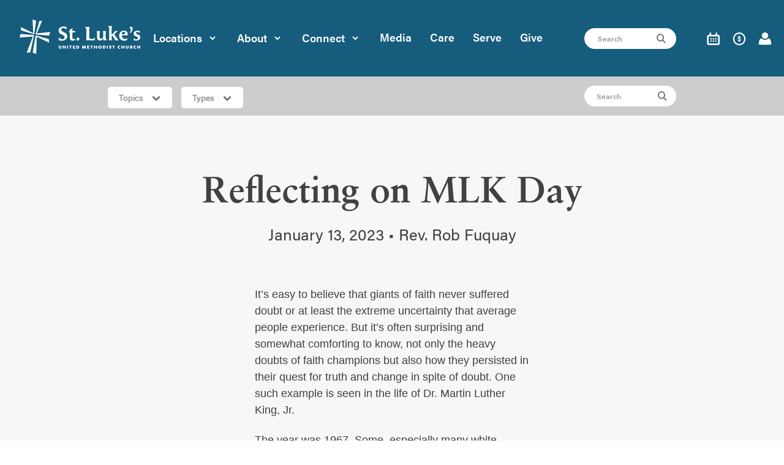

--- FILE ---
content_type: text/html; charset=utf-8
request_url: https://www.stlukesumc.com/devotion/reflecting-on-mlk-day
body_size: 57546
content:

<!DOCTYPE html>

<html lang="en-US" class="no-js">
<head><meta http-equiv="X-UA-Compatible" content="IE=edge" /><meta charset="utf-8" /><title>
	Reflecting on MLK Day | St. Luke's UMC | St. Luke's UMC
</title>
  <script src="/Scripts/Bundles/RockJQueryLatest?v=RWC4egkRBNjCo9_aBrw2jUeb13vsJBPHaIryUym02aM1"></script>
  <meta name="viewport" content="width=device-width, initial-scale=1.0" />
  
  <!-- Included CSS Files -->
  <link rel="stylesheet" href="/Themes/StLukes2021/Styles/bootstrap.css"/>
  <link rel="stylesheet" href="/Themes/StLukes2021/Styles/theme.css"/>
  <link rel="stylesheet" href="/Themes/StLukes2021/Styles/theme2.css"/>
  <link rel="stylesheet" href="/Themes/FHMaster/Styles/icons/style.css"/>

<!--
  <link rel="stylesheet" href="https://cdnjs.cloudflare.com/ajax/libs/animate.css/4.0.0/animate.min.css" />
-->

  <!-- the ie11CustomProps script -->
  <script>window.MSInputMethodContext && document.documentMode && document.write('<script defer src="/Themes/FHMaster/Assets/Scripts/ie11CustomProperties.js"><\x2fscript>');</script>

<!--  
  <script src="//cdnjs.cloudflare.com/ajax/libs/gsap/3.4.0/gsap.min.js"></script>
  <script src="//cdnjs.cloudflare.com/ajax/libs/gsap/3.4.0/ScrollTrigger.min.js"></script>
  <script src="https://f.hubspotusercontent10.net/hubfs/294010/gsap/SplitText.min.js"></script>
  <script src="//cdnjs.cloudflare.com/ajax/libs/wow/1.1.2/wow.min.js" ></script>
  <script src="//cdnjs.cloudflare.com/ajax/libs/ScrollMagic/2.0.7/ScrollMagic.min.js"></script>
	<script src="//cdnjs.cloudflare.com/ajax/libs/ScrollMagic/2.0.5/plugins/debug.addIndicators.min.js"></script>
	<script src="//cdnjs.cloudflare.com/ajax/libs/ScrollMagic/2.0.5/plugins/animation.gsap.js"></script>
-->

  <script defer src="/Themes/FHMaster/Assets/Scripts/global-min.js?v=637713700148084383" ></script>
  <script>
  var BrowserDetect = {
          init: function () {
              this.browser = this.searchString(this.dataBrowser) || "Other";
              this.version = this.searchVersion(navigator.userAgent) || this.searchVersion(navigator.appVersion) || "Unknown";
          },
          searchString: function (data) {
              for (var i = 0; i < data.length; i++) {
                  var dataString = data[i].string;
                  this.versionSearchString = data[i].subString;
  
                  if (dataString.indexOf(data[i].subString) !== -1) {
                      return data[i].identity;
                  }
              }
          },
          searchVersion: function (dataString) {
              var index = dataString.indexOf(this.versionSearchString);
              if (index === -1) {
                  return;
              }
  
              var rv = dataString.indexOf("rv:");
              if (this.versionSearchString === "Trident" && rv !== -1) {
                  return parseFloat(dataString.substring(rv + 3));
              } else {
                  return parseFloat(dataString.substring(index + this.versionSearchString.length + 1));
              }
          },
  
          dataBrowser: [
              {string: navigator.userAgent, subString: "Edge", identity: "MS Edge"},
              {string: navigator.userAgent, subString: "MSIE", identity: "Explorer"},
              {string: navigator.userAgent, subString: "Trident", identity: "Explorer"},
              {string: navigator.userAgent, subString: "Firefox", identity: "Firefox"},
              {string: navigator.userAgent, subString: "Opera", identity: "Opera"},
              {string: navigator.userAgent, subString: "OPR", identity: "Opera"},
              {string: navigator.userAgent, subString: "Chrome", identity: "Chrome"},
              {string: navigator.userAgent, subString: "Safari", identity: "Safari"}
          ]
      };
      
      BrowserDetect.init();
      if (BrowserDetect.browser !== "Explorer") {
        document.write('<script defer src="/Themes/FHMaster/Assets/Scripts/modern-min.js"><\x2fscript>');
        //document.write("You are using <b>" + BrowserDetect.browser + "</b> with version <b>" + BrowserDetect.version + "</b>");
        //console.log("You are not using IE")
      } else {
        //console.log("You are using Internet Explorer.")
      }
  </script>
  
  <!-- styles needed by jScrollPane -->
  <link type="text/css" href="/Themes/FHMaster/Assets/Scripts/jsscrollpane/jquery.jscrollpane-min.css" rel="stylesheet" media="all" />
  
  <!-- the mousewheel plugin - optional to provide mousewheel support -->
  <script defer type="text/javascript" src="/Themes/FHMaster/Assets/Scripts/jsscrollpane/jquery.mousewheel.js"></script>
  
  <!-- the jScrollPane script -->
  <script defer type="text/javascript" src="https://cdnjs.cloudflare.com/ajax/libs/jScrollPane/2.2.1/script/jquery.jscrollpane.min.js"></script>
  
  
  <script src="/Scripts/modernizr.js" ></script> 
  <meta property="og:type" content="website" /><meta property="og:title" content="Reflecting on MLK Day" /><meta property="og:url" content="https://www.stlukesumc.com/devotion/reflecting-on-mlk-day" />
	<meta name="generator" content="Rock v1.16.10.2" />
	<meta name="twitter:title" content="Reflecting on MLK Day" />
	<link rel="shortcut icon" sizes="192x192" href="/GetImage.ashx?id=61373&width=192&height=192&mode=crop&format=png" />
	<link rel="apple-touch-icon-precomposed" sizes="16x16" href="/GetImage.ashx?id=61373&width=16&height=16&mode=crop&format=png" />
	<link rel="apple-touch-icon-precomposed" sizes="32x32" href="/GetImage.ashx?id=61373&width=32&height=32&mode=crop&format=png" />
	<link rel="apple-touch-icon-precomposed" sizes="144x144" href="/GetImage.ashx?id=61373&width=144&height=144&mode=crop&format=png" />
	<link rel="apple-touch-icon-precomposed" sizes="180x180" href="/GetImage.ashx?id=61373&width=180&height=180&mode=crop&format=png" />
	<link rel="apple-touch-icon-precomposed" sizes="192x192" href="/GetImage.ashx?id=61373&width=192&height=192&mode=crop&format=png" />
    <!-- BEGIN Global site tag (gtag.js) - Google Analytics -->
    <script async src="https://www.googletagmanager.com/gtag/js?id=UA-11686483-1"></script>
    <script>
      window.dataLayer = window.dataLayer || [];
      function gtag(){window.dataLayer.push(arguments);}
      gtag('js', new Date());
      gtag('config', 'UA-11686483-1');
    </script>
    <!-- END Global site tag (gtag.js) - Google Analytics -->
<!-- Typekit Font Include -->
<!-- https://csswizardry.com/2020/05/the-fastest-google-fonts/
  - 1. Preemptively warm up the fonts’ origin.
  -
  - 2. Initiate a high-priority, asynchronous fetch for the CSS file. Works in
  -    most modern browsers.
  -
  - 3. Initiate a low-priority, asynchronous fetch that gets applied to the page
  -    only after it’s arrived. Works in all browsers with JavaScript enabled.
  -
  - 4. In the unlikely event that a visitor has intentionally disabled
  -    JavaScript, fall back to the original method. The good news is that,
  -    although this is a render-blocking request, it can still make use of the
  -    preconnect which makes it marginally faster than the default.
  -->

<!-- [1] -->
<link rel="preconnect"
  href="https://use.typekit.net"
  crossorigin />
<link rel="preconnect"
	  href="https://p.typekit.net"
	  crossorigin />

<!-- [2] -->
<link rel="preload"
	  as="style"
	  href="https://use.typekit.net/qry0nhu.css" />

<!-- [3] -->
<link rel="stylesheet"
	  href="https://use.typekit.net/qry0nhu.css"
	  media="print" onload="this.media='all'" />

<!-- [4] -->
<noscript>
  <link rel="stylesheet"
		href="https://use.typekit.net/qry0nhu.css" />
</noscript>


<!-- Google Tag Manager -->
<script>(function(w,d,s,l,i){w[l]=w[l]||[];w[l].push({'gtm.start':
new Date().getTime(),event:'gtm.js'});var f=d.getElementsByTagName(s)[0],
j=d.createElement(s),dl=l!='dataLayer'?'&l='+l:'';j.async=true;j.src=
'https://www.googletagmanager.com/gtm.js?id='+i+dl;f.parentNode.insertBefore(j,f);
})(window,document,'script','dataLayer','GTM-N7RWBSC');</script>
<!-- End Google Tag Manager -->

<!-- Google Tag Manager added 12/3/2021 -->
<script>(function(w,d,s,l,i){w[l]=w[l]||[];w[l].push({'gtm.start':
new Date().getTime(),event:'gtm.js'});var f=d.getElementsByTagName(s)[0],
j=d.createElement(s),dl=l!='dataLayer'?'&l='+l:'';j.async=true;j.src=
'https://www.googletagmanager.com/gtm.js?id='+i+dl;f.parentNode.insertBefore(j,f);
})(window,document,'script','dataLayer','GTM-NGJMCVD');</script>
<!-- End Google Tag Manager -->

<!-- Global site tag (gtag.js) - Google Ads: 10941405002 added 7/7/2022 -->
<script async src="https://www.googletagmanager.com/gtag/js?id=AW-10941405002"></script>
<script>
  window.dataLayer = window.dataLayer || [];
  function gtag(){dataLayer.push(arguments);}
  gtag('js', new Date());

  gtag('config', 'AW-10941405002');
</script>

<!-- Go to www.addthis.com/dashboard to customize your tools -->
<script type="text/javascript" src="//s7.addthis.com/js/300/addthis_widget.js#pubid=ra-5c8128d82697df80"></script>
<script>!function(t){var e,a,n;t.attachEvent?(e="attachEvent",a="detachEvent",n="onreadystatechange"):(e="addEventListener",a="removeEventListener",n="readystatechange");var d=function(){var e=t.createElement("script");e.type="text/javascript",e.async=!0,e.src="https://embed.gloo.us/scripts/online.js",e.id="__gloo-online-loader",e.setAttribute("data-ldid","e4a1b65c-f9d5-11ea-ba8f-839a18c75464"),e.setAttribute("data-lid","5a00b897-5a2b-4378-968a-a5b86cdee8eb"),e.setAttribute("data-oid","5a00b897-5a2b-4378-968a-a5b86cdee8eb"),t.body.appendChild(e),t[a](n,d)};t[e](n,d)}(document)</script></head>
<body id="body" class="-noheader">
  <!-- Google Tag Manager (noscript) -->
  <noscript><iframe src="https://www.googletagmanager.com/ns.html?id=GTM-NGJMCVD"
  height="0" width="0" style="display:none;visibility:hidden"></iframe></noscript>
  <!-- End Google Tag Manager (noscript) -->
  <form method="post" action="./reflecting-on-mlk-day" id="form1">
<div class="aspNetHidden">
<input type="hidden" name="__EVENTTARGET" id="__EVENTTARGET" value="" />
<input type="hidden" name="__EVENTARGUMENT" id="__EVENTARGUMENT" value="" />
<input type="hidden" name="__CVIEWSTATESIZE" id="__CVIEWSTATESIZE" value="0" />
<input type="hidden" name="__CVIEWSTATE" id="__CVIEWSTATE" value="apJ+bxQvNYElBRmI3+8k+8PVyOvxvjTW4T99w5+YhNzr2Mb2SKU7jZuqpo84Xiiwyn6lnTSiFDeg/NVlEiufKU0FHQvllLXuPAb173hNmw+puEPI0i+5BpwfY3YB6JHVyye5jvsSK/psA7lllLRNOB+KFkAzQDhezKr5VHx9Lo52PuJbEOWQieQ/UiOxzAwYvsdtXkHagJ//qZO5Zu2+WXZZ8XwNvsQKXvbebKo36oSGvaM+xVzE93G5oF1fIfDJVs86k4zorRY1MmlUKQgG/zfVyvjWwN1aD4eJn4sBRAY+QlthOcb9QpDEEEAUmVjm1ALha6r1BppEWB0/UIBMZvmGRed4AO//VT/NXYCoDp7EKF1FwM/EOxNlTW24iOSgcQRDQZsvUsirJlLjQnIjn3yemBGOP252jBcmzJ/L+zZ8nreBBjsA+dZhNiCnJbATe6DLoMnDOJO3ttsc7GouvU3cBOgQxtMfEESdjh7PhBmEXqxLy++2lMJ6/7LFfZMWmzOV8j0U6BqjsVR1ZxE6hE+Ys86bgn8kGE2e243u+xQPYTviIYS8K817rGWWECjcgT1jSjjKQhN9/+Jfq2qIqmq08OgNm4ZKFC/21PNKNroJKCP18vI2MHzzO/7gF6YYPtVwOKXHYlwyHrcuCMPXz7lLY+3O1iIuWTqSxvCuqpC59QGmjmJQ4R9zImsf7KlmkWoqcH3SY2zTBtmrmgL2CbH5cWi8sKFO+gmjEMhNsQ7QFeOw8MZZPNPSqfEd69Dt0CWvlWHAnJwhcGFbIQkFPx9cfl+nZuO2728ZmrhTNiCGn1DX2IZoIcLjDxb82A/2pQGswYb+p2eyn2xsaMTYw9I3YxKv5k8JuJZqiNl0flZjEtdEup+c/Avz5vbZQcR552c+HTXLk2iz0onFeO6R+f6J4Irh05V128n/yZY7+ffQL7FwZD44Hp6pstJZWaAA8PPVWmFRQjEPR4cjFyaoCfHI1AbGe+hu4ctuXmHeDe4wNUO5+2rivDzduEC8fzaVc2XM/xDGOwZVSQiiWyE4w3zb8v8WrKjNeqkYqWmPpHTeyYXkWTLP0YXQTXlTE22pk05DmP/MIufW8KU2JLvqkMa+IMgJ1KhU4fiSvw7CGNGyxNMhajKNVaNEPUD0wTZwkFAS6CzcWofLLamYhJVUEAPHZ/5l1e4jInZzFdWEgZO0DOK5bIy3XaxXEZ9ieA5veD2EAbPxHbMTdSqgopL8AJLFkoF+r63KMtnUVhRtaSfUnfU0k1zBxa+caJyytbh9f+dVOqzkIJu3IAbSepdvfMDcB49im7y9uo8j3/EZJeWi5LCWN4eq4BgbhZ68KpB4IJcwFCDji/bnZeTJNwPsHXr8mXQwFiaTlr/2AWNWanJK2+8bF9gYOLDGMoyTIJ1pGKkmQ4aHseWlffgjRr1TK3RSsRJADW0dFP+zfrJnHXf6pmCT1G8ZH7eGtk1XwgSHe381LIXPyo8sfPCjzeYDbJTPLtlUaRystAQhRY2g0CanIH+0ysD19W3e5d5Q3WPkI1H/qxDnw2bUwbnys86DMBhJbwl5KCxz4rjmVuHAB7HXzTRcB9XUX023GdntdmxH351jSGGSdbWyVlcgEtKd3fLJqVhweosFc70EIlBGb7tSoP7RmRKlxzCl+3r2BpvNn2coWwHi/Dx9PYkRJx9KraMyxDUtWpve9EM+TuIQUEo5G7IWfkX993+iXQKMLq9kErU3fviJwHVmuRzFRViyaNSAMOLDrIQPhkDBoN2ZPOiUbDzMebnkBCkyXVYU5WvjeEqodKichFXt+xUs0td0IS0nrt303sUQz/Q2yTb8iQ3OP/is/vUOWnYmS6O1rTnkPfC/pS61xxy3GqzR9oOuKz1BL30VSt3dH50+FkKwTmN+wxWYFFHlZvuAkxa7iXAhCdWHFSiwJKKB9V8XTdGyqxb7LgSpzN6hbl44T58NNJgWsEn9Ys2ikLp20hyQKyUQSxsbbUbDHeFJLVkupBK9Dyvh+lUpjJkXCVByVC3ju5EriAL07H+JWABFUQ3Oq06BZl/lSq+2iO/gFzAN7kN2WgLJkRkQi43hXIIo8aJKevzZ87VfC2coDNB/[base64]/CY3CO4zU+Sgw4grOW6rHGuaoiszOyUzYenMz20RRvV2ZHD4/GwDSWkmAnEwCI4nnPKFqSjBl23tO7vuXIKLkanPxTckB7u7t+tNsjnLw8Kv6Emd1sHjqpkyTBkspgYAB8ldc1DUXSvAsxbj0loeF/XRzN4xfGkjt97bR9t62iMiZ8s5YwqN99ttZddcTlsKAz7rN+IZoVIP+5SgCeTbU1b55NBtWJoH01IHryUGH+lqtga9PX/mQPNIZZp4Fd/24hJI/MBWaBEI17rasGDlFi1XDbyNjzlcczh8rJfYQP8KkRmiyZ7ZVqc6LJCuo87qfszTdbnpAUFjZ20Nx6XWWoM12RyvpUxx91cVZ2P/mVsfhyv38SA0BSMMYMmZZse2mgJxHnVgTtSw0N9DRf13AwDLCFeYuG3KEB+5GZE39UgKGzgVn07d+i6AzuINu/OMOeqVWlhLjIk/cg21DkbOPQqd61/4CC+naVhC0V0lTsoQKb6lnV5/cG7Tv9NFzmks0X6l1TskPFGCej/StCEiWtIXSik17OQy3tIREl6sM+sfBKqgImyv8gJnMe4a0c9X7gp8cTHzq10OPyPV8SFbRgAg3I3BzrE8K35QbF68YJsM//9vljEVBNR68NXSbRfyK2FATPmSUkq80pDFb9GpTpajxKszLURPJFMrERAlDbQfIMjjbAajuKY7fv2tIB7gGqmPgtOkYHxI8PFEEUyMf32euuhDfyb1wonCmJS0lD6jLVrNnjgH4s+oj3d3gRiFwHFnudPn0OgNWcHLREbuduBuBZlWzu/GzYK/r/DZZa6FdaIp3J7lTg759EHEDNIufvHyxlKoHXISwICbtFqdS40Kb9NnjJvZ2Y8c+hfnt89Fpv2xloEVHkumj9CiLB/Z0nYloLat+3BupAPRZjSmHmozayR8UN3qJnsq/ZePmxQ/JMSfqbGgyWIPQwpjhJk3tYP49TjABKkvjRsq0pDjwudM6JJwRuSFxgzLyWiIPnNrwapeLDB9YDyle8FwgFF1OIrOW7sHNMwbbt4kO+86b+d8kge91q8Bsw/ytFaYu9KE8rv4T01BtF06yO1yM9aQsNXhko6Lsz6TZXjgvWTuUsSLB/KpZdnE9lr6fsH+Po6tv7+EYy9LSIoOfbt0A47MWV2e7Wbid1gWGz3KCPgCoN6tm/LN/ItP4nwkndkCjSta5qtw5xSU/j5/MA7TFnVluOzLhcwTTO6qnxAQLtgAtUfHh1KivvRUdL9NlX35GljAKCXh58k4pGA6XFKollioeNa1fLXdGLHYg+q0fjUzPkZfyqCV9DVKVxCDourbnj9QSJLq3vzmiAYSGxnw9IBYHPKvbeGj5ArsnBoVKZhIFDqLck38ouF2kNl3oeVJ4BCy0/hVb5hjeRXICUIzfqsPridddxdE0U//jIADWzwy68c5s0RJVwypp3Nj+3vi9XOwQGbbaJygYG3GCSzcovlTy2JKqszUxTn3zqL3nwukJwQLE5VQVA5QCRmee5tEADd6NXcCxRcOEpLpCJwtvjhhBaWLYDtyQxnWQ9kd8H2XczQXDz2nimyWcDHlYOURgV2ga/01RWrTebcgC9n1CSfEBmiOHVNzbkpa6ycA2N9/3/jk027Roty6vVNeRLadEWjSD2b1xh3JG6Pp6EwCSihO68geIQ2GO1d4dwXTym28j+iMxT0dkoz/dMRHw6CxHZkDNAej4XHBUFWKLadeTysba6QH+XNDbujBbbH+5sEVEnQ7H9/D51WSeV0jyFdv6XKaE32Wkz4hwIAgv0jAJ6Wn6O/9H1oZRMzVH2PVknWFvEap+yxIAFIj96xzn9VG3023hfwF+18hHEjDu8+fVBu/PCBBM6mc2+fixlhiglSZY0iayf34JEtEdTpQOuQ6FVnpAiMEpm+nmEgiFuhB7+6aVwtD9LjzbkIKZGqChrVJ8NOCMJIN0sjKFeow+MO+RZPcmrA+qaI9NjeyoII6/PmVmGQyg3akyFvdn8zCSz1D1H+BTrKzxQOdlb/9DpqKA12JQhvalxp4qpV+QzT7Dz846X1liF8KkJaliVhaLhx1Gf58T8/yYfnISTr+LGxr9PQ39d699E9C5Ds4yyUzLw/Qv28HMa5XnPZ4mJlelROOHnTA7Sri5mbGeQ3RCuzcO0lsbW8Td87D4qeeCSQvL/oPZyUokQczczRhxYrrRweZVvyAKhRhzmlbMHBlgzsEjo/RsWoJ+3K/MZv7w8NS8Jdtx76pr1so7d1uOqtvszsjwIOhtt5Cq718G7C80nqKtnO5qpm8zzMyRtlNxB+NyhYV9T1NbFn0s6D+XDzWCeSybQhdW6AkMmxemB45O30tevUj93hbPmxD7ATJFfMyhGhzB2qB81ml6GnPGUmhJ4O2QDKZfWCEPUI6FNALH4/IW0xncvcolJjh5p0c4CnXW8tow9w7cl6TxOe4/ox9XIDy7wCqbxkOLpBvR5RGKm+tZ6XsVMbEcpMEJYopBcijLQnIjSUcwrucr/l4SnzrjCl57gSEGk3jedEqp97YZ6TMZ8RpJ4Djb+jg12e+57hD9R30IKSWlq83j2fnwafhP5OfYr9/KVIwZY2WY+939EQdHI4M+/7VlfywQGBfvVYzx3L9RO2DG/U2XU4AvTflEfZHh7lG7BWDM8VVuy/nCmdLxMZdIm9FNNHaN/rqenit0bhjNsZXX0yMHn6irASfiuFH4jhK75bP/J7AdicovJyhTI08BrXK9q1Lmtt816SYCwrrHj1DTX4yB884Lni3iQW/+rAnqKk0/Mk2mzmeb7yAEMJOIc3REKAJmwrPaP1nqLGuX0hYkr8eoIcVGL7nskgrVnalj8Fgm+Ao7ioSXZmgIBMnvfHhWdGOmHQBCLQSW0dQi8OqOo6n0xyzaCoI/dg7vyENM38qiWimUYqtwNa7MmoW/R0xmADwo9xVRXNSuJT5MMHOvKIb/9z9z4lfJSt1oGt6GE/[base64]/FtslburGtbcbnst8g1RceuEyn7x53soefoYew9Ao1luKxLKCLNPky3dKHRfTHDCy3c0PmLKQKvzNSuoyKRbyvKpnQnIqwq6J0RnDWN/+Lxa6XgkbXwVP340i71tSXo8AvqbhbsFGZschqLJdKpvpOjwWzgO+1tB2yW9zgXgFho+0rzAil+/5XViZgQEmJ1ibJhYg/Ltj4x2fcCkrm0zS/6G9riQAJ9zFByXTy2iDZq8bhqLrWTsaY1GbBAtJuwqPLFVQA2sw1Os9SKIXhc/[base64]/[base64]/jDe2/2JH6XlZsmMQRCZlLcjQReonGXX0zIWcuN7uxvqcZvKPkLdq7uVcATdo75SbIrSs/P68Qq16LGptM0HfDmTAcq4K5AqnRzYrifsX+vEesqSigsCsshKqRLC5RNpKB9wNs7yQ0eq/oocqaWS75pemSmp0KVGYX9sQw4OqvGZlsUD+xg4eZ1LQuuMlr72r2A8apdzWTz4s7X0UBfVzRi0xAOMQk7h7D4V5VYShZD15qI3ZNM/4CibAbq8avvfhzEHr7FXI40lJwaSqByBBGIk/V68vs1xBpkdfTX4LVjVa0jlfGhD5m1+JURm6jbuTtt4HDEyKeyFL1DTQmBJ+WIvrMGwcCnPA6hR3t7cx9RtkrKejWtCOQqFPAu6k3uyjO2kmbJJHHfHg8Eq5dBm3uq6TJ9XNaCvfu3dTlj6jUz7VMoB51gGk78y/J9rBGNxNByIie/4o8xY25NfreEcZDpo2QNSBJh1vxR4/iqNKIN2jQf156jaOiveFu3nL/nMrr1rNUpM3necpe0h3X2YWRw2DGIwODkddzS/vxNuj8hWcDH9NHVe30xz86ipyvHorA2+BKKR6PJKT7udwtM0YvX6V/122uACwmMsJ2HHhVjOvE83YJlQxyzcmOk416W9yERjP5JZaPmEkffk2+Dmg+RcY+d8zCqoqdEoPmyK1s+e8fupuvMl998JtgcsXMU+uXLLdHARz1V2R44bjF1Dhaisc1xozEffoknTo/lBheqxshNkyweeuadoOTNBrtIkju8VgrIv+8OKkI89ak4IhqOK8x7O5SZ08tTIAPWR9ZsCUlbvdRuUkzY2NwNljxfQfBaiVJxoF4po0jPGQwmNfLucW0Xq4pwDoUvcM5DujJMfjeH7fZTqsPZVQQdOfrleL3LU6ldPcSDe5jqF7Yo7SygFSC72qdh/NtqIYwDoUcQMmh+Cd/zJMaJCm52KNq8COl2yTgyIDMLqq/5jMU3ZWB44G+0CVBkYwb+QxSK5HQhF2ZZGHXYxlwIiEZfKgDxlJZPNqsebHxu8xam7FhpMnU1WAMP50jmKC1GUxFOsi5KiZAGPyxX2euGhlaJM7Or5gaKsjbBJGHlLlLqkNeNM2wX+sWC6XyR4QQRszsdnJTgquw/nXPZZ7aqqXnvudMg8ZEaJVavvei7ftMuPSaQdpzo3NfBK+sJBIFauvTy4NKf4p3y+kRFcJK0OfQPQwKJqz6F/pHgnUOXAIvBVnjboEEvQydbuh+P8i/Juz+FymdHGxZvt6ztLrxHQ3Pc30hKV/9LAftEFQH53PWC1YbHkhdOu2VyoQ7JzZH997vidZxT0t5mBoeFH0RnS6tLs5YSh5Gv5xOEM/NYN4akQ1Gqo+1oHXjBc+Sl+nqfgr1Igu8+Z+HEMdl2LhTe8F8yow+bIj/+ChjhxY+cpQ+6qs0n86+bAfTs47DQFNxL5oVSLJJIHLhbiU4LLC0tywfT8QSs1nZPTIxgwgRky8xSJi5n2xajh3Kye0AQW53MDl3U8fpZPk8JTWPipKOi+sRwS+sh5K1JkLl+C3ic3WH/XjfBb6jPIAQLUQBHQ09dKP8BmDwj1Y3+obJwRZnt2Y92kPrRu43JewBdb+f6id3d8AQlS+SHXpGYUtB8QwpsGx3AKoj3/knQy94mPuyGSMWMgiv9o072KAE0CzRAoYlE0495h+k2LkYCnpIgei/pboA//B6oF77dJJhQ0O9kd8Y9rom3DF4RNvsFEyjiT/UY537FYqbZ9eQfw0i1KWoNYFyd+TlhcZYyPjo/m0Ach94VDpKKGfr/2DHfuf8cTUlTRGhEUAXZOOk53HlvoQaBeZYFAYaQOeE1Y+U5oUUI5u3RjO9dWxpcRKYv5/ywPwN0HdnFn9SJX88H5fjvjj6CyGi71WjX1kVloAs4WcZhn07QRKDgg0eQB8VZxXdZ+UUA8mMGXmcBZo6owyDqwPw/BO1Tc7CaKtwrfHR+N1sMMbOiL+TnV0rR3mXi2dlUPMrGWJZT7EJtucfhzVroM5YHN93rRvxPE9oUWHOEpUMErc/gdnnvs0090M5AuwDxM+DAbwyWpueJJFNjj+RWKAxTPQ9u54CD9hGpvfZFkvCL2u9bZvxJXkJV6mU1B/fhBWMB9wtIEBpb33siLaPJRXpFMi/KRA3XeqY9DrAFf6A367L7ty8O8v1WOrWbyhKl6+BLn0JGg3h0k+pefTrkWjQMHqYD8GMY/[base64]/6t1XFucdO1kSI9cCDHq19v3ZGNs2uLSe7gXxoqmqaqFMa2Imc6W7YjLshdWx5QfWNxFDI+uNFVQwaC3JnyL10Y2gi2yB2MXw1gfLoA+4rchE1wTZYavZcMoHwZ2IRCentfRiQc/xS4EobIddiU7hz3cicd14BinlSYLYjVBnj/n6Kxkc+0CTbwaGwYNAyPR1JTMHHong55BODpuE3KG4yUxG0PKSvQFNtGnYYOVuk9jgjcgXwWR+ZPsxtZ8Mf6tmgtWxw4uGZzmzLzByrjuXtaBxYFJ9K9ccskxKQFuvxIZx2atcxX40U/LAoJutVqBQbHW4Jn2542kzWsl9RHWnQnGvGqkGnyfDZWAPf30gZsmy6bjw7uXNUX6Isld3K6dkbLpMpPJEhQXEdzr5wPvS/5v2VsnwojAgssTn/TquCQfs4SvmQFJzZFbO7pXprYjzQU/6xSzPMZALQPAKDpdskMhLJPpUFN43nyfvpQcVpR7tWr933+k6Q8cZzdzLBoartdUICItvJSPn1BEhr5lkx2h9shf7A5Qlz7i4lP0QhRyD9eMXBPcx/Mz45EG4iMgZDePoJP9KAQdG9C/f+UYv06jOM9d9Ipbjkac6W1a4q1tfoltN7Yd1QYiYSP1zSzNaW8znxHCYXlE6R0RYOeYokSLQN2HaRQzkR9hkbW0/MtpAUzEiHJwveUQYWbw8FPhNgH1m7eIIAUQnsnQLjR7mmf+iw3JxsQsAq/V+G0w0JiPENEobs6slQuEsogBwaheOLBKx1qBEXAGB8xJRg4RRWmhFW6RfxicV3Pk6RHlrKC+6Z/XWEy9+u+5C0X+O2+QyF4ADxvFwJaQQU7qWsHyc2o7KKXZXsv6kN+WQKwZRwxp/ptTkNphn8pUhsetGhiMq34qgu4vDZOfjl1uQMDaKGaPyss5Cf9NEe6teiZuRRNTVXo6okaSZVt0eHA51wFGaDscLKcRNQI6shHZcnjMjsOZDnds3shwWauvAcXdpgm0IQZ2i6cQ/1XwhJl7y0NeFzRR5aFSauD4bOUGJOSwYzdhrhH9idOW+j6P0irV+lPf70+2ISITNDVL8UPQ2gNvESZ/iMr/DX/DTjYKa3TdOBy2JTNDGhXlA2fBoi0lJh7BZQfhl5hRdgd+AUzua+sesjY0+rVOIH/IdGO6YEKMtyumDT39mho/G8FxMdUfL6GCCkRvmyO+tSTTqoWZpm+epq9iJAg49IGbshoi0SMCYgYbu3ppWXIMTnze/Nh0YYTZEunPgvmZmiY+jM+AffFkCEbewO4NHdVMTvGim6xSLeEr/HftwbiUqT/Ltha8bIiMtz5neBTHIAAALj5yR+BjN4ua9/Y7a82ut5/bmiK5QjQLMoTcXx/wmNqLOtoNyu7Y80sOVU3jD2eG/JGSQh4975e76wyxusjoDUkF9bfF2Osz/mZqKSGJu1ua1Hu1Hyx6qKzgfRu+V8rzk0emtmH/6V22/60ffY3sZBXrPn+jXc/N56DX9s7Av2dKdbp9Xhbkwp9o9M36PFmjmb8EuVy5L7VZO0uwGAGW/yImGRJpu8SjbGndunTccqvjgRLKK0FJXDJIk0rAKS4Z6mFs+MvUEHntkU1fq+G7v6HfgxIv6cNUdTgzkc1Uj3aouWYSxup2SQLh4PX5aaiUvtuameFlUj1fP9GQhihC6Hj5C2Q2I4dKtOdWiWpDDVAXHbP2x/VUxVOru9qs2IN8yv1/PDvxm1yVOQIG/ABy1/kZu+BMtn7urVcWGTXcnAcum1vwojAM4OBNRLorog/rLrTE1923289TdlDFu0/wv8nqLjGrp3y41Akp7TBW5wC6g9FPXHUdln4LzZpmwH930kp7kBkOHf+NniuHviq1YHAsB1oDt7dxoX7oW4w5idUBKVD8k4qHYKq52Q7+H/aW/mjl9iYsw0dEGVggkcVV1k3F+2Hmxnz2q54yM7tFxOWkTziA3UFueN5AhfXmSL8/vlhJSAxjWoRkcQkpJS3nRuRUXbMXrj7AWqGyCuMNn2IOsQpyiWp2zqtvHWW7AmPLjcBPocKQM42nKAFBAb//MCx8/[base64]/[base64]/ArmJMuCrp8Io6nnUemAEcU4BhLyoR+2euFxwiiTMNr4+OOd9viF8X07EZNDEFWdnh1x9SJuoGJWKpIZoxiFmL9ebuGOp5M9AUqMQmWJz1HIxhorRHTOfwYWejLWbDy4ttQ/sz0+y92wC0B5TfByRPJQ61QHyW1hGBIDKM9KjF+P5FcTzuvJ7htPxZLROKS4fFNGAUEER+zidgqqEpJt3wrBufTGyONewMxepAsDGMKQJ772kcs/zLygxeovwtkf6qLUdSawaEw+OLjfVYMl6qFrX8DrTDOMphZ7VDnzD4GqhvG/n4Tk3BGuPa80JmbPKvUQM3IZ6gwxyYmQQ51yB6vPEclpXItHEAx1/nxZSErL1jlSXiu/XqqpqoQbvvHnTdtV6dUV+kElnJ1v/gzjpOBuFejM17GaQuzfHR5CI3Lh/[base64]/29i5KzGyhV+ZOq3MD6Lj2hQ0T1KuPgZJgj+Ss9+GQpE6d9GR1QjNqqeRj7BSyp5HtawRWzF9wnUKHuan+aztgEX6SrFY9+qA2Tb56FFXygJsIaQKUbXD9a6RTDYj4fESTkIFNg4VVRnQKQ6JIx3V0cFy94EV/hbjf1NAqL0i34D86XPJVAZ07vwAfopnSiCtgMqyJBh80+3UHfGFjER7qoY5rR0aUm1MKY8dIRi2qZF5DeWBuJVExn04x/ZdE24KIjVLW/tZ3WtkhY3lZHKGnFE9YYwUBgCIfxjFsrS4rXFy5+omWheOF8mkpgMTnGdhUgbYbHRAWVgfoGVqx05txDbEJT9o1wYl/bblZIxZ3d66lY0lNWM9TxLfHhO7GidlridlCy9SK/Va9oAVy4LIs+Dmk7iTuZ4bqyRft1jhTPAINXw5CxLFGwwOm8oWFbmNG+9Ky2SAX/dNDTeaup29Z7ldoPAmn40eWAE5Gsc42bCsseIA/xAgSCpgD1e5U6iid+FJODvQRczoWCdBLCDkVdRFBNeF/7fr1YylTVNRMFmwn8NYoHt0EuF/[base64]/pMKRYbvENncV+AI//JnwQysz5bfq/jlg+B+vXTiOLrEUfxhK+no4RkxuHj7Jq1ENxVCEydp881YIyZxdCR1N/HaO73AeSbuMe5/y5exqrKrxInmuAyfXt5IYBqFxxAOJBDIUwIj1vD6YWHALWXypkbWzMt47GxZBzl0FxBxNQJA5uR9jn6jZkaXLWsv3moVoZzBUVodVb/Y3ARDa0G7ex0wYusq0rDEbDulij0J3pP5jd+kd+O5C6blsiamRmlj3nvV81fw6ouK4gpfpyo6BMQKrkImdTPkqx0BC8mUZ/bWCRIH6W+j1R6k0bbq2lAWyUkMw81KT/UVd22vY3SWuBRtJ6O6vlUfp5avyjSvLPdn6c6wLT2UOyeUYoJLebIbwlRUVTclQ7iWPt9J7SefUh/jeOrzO3cj3pwuBACpayXoKiktlA8iGYb4yis2Ver5yNNs9JbqS3liLPl2TMMxLy5HWzR4lzVkos15L3ovvQ0GJ57i9LIzmIVP45GT/OA6RXy/qQ4FGWKNgaDT1ENgfMcpjU+vmIMCE29GecetkcR6gTMF59w7bMq/qjlupITBNim0byC16m/TEO/s+SEGsoQK95hQKfLbVe2Ivzg2289hWiltFqSeknS4g8xh9HMCzRrJquKD3SHCEIushJNWMxPS3LhzE7/ZFM0O7+fHNcQTrqqT+eFlgb1Entdm/[base64]/ntJu+nKsRINbG50JMkGVyP1cxfZ5NpNLwE38ahqh0qa/1EUYipW2SdB91OYTXhuW61w/pjBYfJN2uIAY3+zzjbHX4HGZyvo+qwn1WmOFokv+u7ocWhaKKFbhJHSDKAtxo8TXI130uldF1zSO20R83iZfsU+y66kXHoAKXzBYhSrMGR+3B7LUcLIKmA6rvx0O9nFMbyCXHHjoz5ipUW0VGX3/lFpTTsuWI/wLUmWvlIh+L9z2ddMJGyXbzAA6WkIMkB4jx0+/SRWA8IQxGvtLSORG1eBzcqrRpyTwsUnjE1OzM3ODQdVTr2V/82AYIejrQSbtxyHPcWNNOguj/sOhHI40ifFjsIb/Q/zC/p24cnbZ/Pcm2VFBmU7Y7RBT1lAnMpQx2oFf8Hxq3pcp7k2IQVXyN1VSeoJf1XxtT9p5zONo5pHC7fzuEyLvW7g7tsvYMaMjqjfjanR7EY0WizY+TJ7Nf42CWVLQAreWpAV0l+IKYW2K17I0KevkEvq3nInw4bqtpr18gc/KfviVflJe41PRgWBq6ix7GABQRMzipOHjcymQ9szQ8c5JulFJ6rlGn9z2heC98Rik/+B2ZvTDK7OWXPq5UHDdne5hw7WzHJLA/3k/vEkKvMvFoSY/Mj9Epoi0NZO7XtZbsVxTpC8529lYCqCS2yeyZnaGoAqn2NKI2bPBswiVwz3uV/oU6Zsc24CfwDBINCRna77oQ2NaRAe8a84r5kvloA+JtVbk5xsgTNP9aflSEBHSxggro4U6OuIVCzTNSlKLiVGb0SzoK9a3iV4w8iPvPRBu7v1/n7JNQjFrY25LIIaIs+TKSEL/qBPQuAj4hvVYGv47BpZCMom+bbkBaySnyCwjezL7onFbyEDiFWhEQKh6OpgblfM+QfhMeCGwFfew2AAgZo/6yU+XFPqHBu5H/OIhuVP/AjwM8xjHANTcFOZVlk6F/LfNAmB/j4oBNf8TA4TxMUeWgeLLpjIJgvl/lw5gvYliclebhjM/HpIXJH8NFWjwxLkxad2fm7jqcWlLSZH3zv9kNbUeK/qxl4zY5j9iEBUH/VmdXN3e+VzJth3tEue8Dzaai2+nI/5jRA/JQISUcZWdwhDVgnaVNfT4/9xxJjA3SwThsAWTAEHVCc7OqelTQ/3uRV1suOgktqvaqqw5oCNHxyZn2OP6iRGokCGmvel1SvSqgKnu8kR5y+Ya3+/WQ0SBqmh0nmcF5BleIfZanbXo4pEMMxezXgxs2+/ovqKvqqJi5l9QPh8agPM3++JSgMYE75iv48De2u+OL0GNNOZ2ZKVfeEJh2/583J1UlI8MjEbH6dWwvm+OPqqYgf6zTXN8Rmo8giy815oxjE9zboRvX/n3wL/LLGcpb49yhykzFQqZzJJC8HmgofgnhQdxgjHN6ti2dD7Z84WZcNmXJ2LBx4gqe+6jlPYDjyczz3xh9AzmoNtrnqdMvk2D3VDtsdudwfQgeP/THsObmFYk6NSlSV95SJKWi/P2wRhvVFmSq6Ec+vOpHDJJ2n+nQFl1bsjwpGLWMu8+jkZsm/PKd72Q5yCKNYJU242BM8Vj+jeVXXlYUcuRSYdSjH5S/Ow7kJ+e0slQw4LlBKACyISj7m2qlaRzsKOdSTyobHmG6wZ+OC564Gmefa6DCDkeSS6GPz9LL78sMrJgbcA0vXQSzbKQXsw6W0sovGhch46Rv0zyB33+Fm5vdU305bk0L6F/wUmpd2BGRCV51o0mMFLcuoXMW9AFazz9WyyT37ymQNz0LMT2/+8Z2Wf1AHDEzqgYUNUfq1KXYvtWfyHGesJXikwTGW3OeXX34oPX5r3UMgzqjm34pRJNEKMGjLXcr0zeZPT18le+EuEm1vJWhyU9CdDUzMxvpokts27MLrTyhC5jLaAKA/GphRg4Zh29UQHKAzIT0gEXEhRzGzjw7P1XyfThViAlOHLOfYkKGoyXtt+Uc6xJl/nL3cNWdwavKkiEecnWO5YhucTd9n9PcIeULErsFOhgl57MBFM0fxUSqbf6APiyPxV+Oa0Sn3sNTSdVuaYSlq8u2y1vZGYUOab4W2XLbkRFEnhO/KFd+Yz6dSInNMGBk10FADIMHZBOfYYJlrYNGchppO9gKKEG8AGeXPf2JasbDLl3XJUUAEtVIBvlg4Dj4JyV11ds/MzIiI80/0kXT0FgjATIfxSafhAYFZq+M5xwXupN/84EcGfFE+kDds1XSvT3dEAet7TPS/sh73Z03262mMiTofXsdlkUpSa+QBA3bGS6EiutBDM1CH6eHsvNWAGhJ8WoPet0yCrUAdRq/GrsY4pLJTzx2L5S3mU0ODtzzrrYtInuPmuia2brB+BL36A4aoZq1FvTud7vR1H1NSpE923eh1fmOXd022Gsa3W2e95rB/lWSSSfvWLaU8vi/pb2EDssfQBFJwiKLpi/E0TVbfU1SFZU+5iw0O/oPl4GPq9Ix4Hgju6ebJS55UGc7yJ9+BCJkMCUuTNoo5ENP9gzLyi+AgK37t8waEC25HLQFPIf2kr/0HhfjeGqHpgTWfIjJBHoOfKjdE5bfh+PLh/RgSUmDzu0dpXSMXbpCtMSk8AfObdiuFLEqtuacyT/sjDDV6U8iarhAYIH6gpKc9/pOlgnsux/zYA2asMPXymAFOSCClwuT2qHaGTZMz7Tik2NfacO5O5rdpBjITm24y2DHFwiUciLO/2Ecpl7whNhZh9YAd1dffezFM7oJTcIjaqwu/g8BsOTLduv+C7CD6KzwbD1+HE+vQwTljIenYf1vf1XS7o6heGir/m8h0PcaDu3JItuSAFGrxGIcKqHlhOuyy+axWIr4bnOAntVedYS3gE/T9sFirebRCx70e/G9g3APbhjYAhv4RQCYUAIOs90BfsS70AGxPqbJGO6pQ/90/BPkEQtLDq+lZnUA9Dq8sVJ62h8KZ7nI0ya8yP+pDQzQkO2CzTW1Vo99chX0muNmrGGllyKotxrofVDBuLz8nMRJ+HVyIZbpmVZQsHt5fMdk0/fcdNvNrFwi6Fn71piaIqIYejN8z4ArCun+yxc10X+uiWn/tkomFjeJIwZqfFB8faKV+MAayC8uAAmeqGDubxafgJ6P4KZxQSqhnc7ztinZhrvZF2TGvr3t0qKE09P7DBX9+vzBYhE+rIWJmXGN2uTr17ha2tXKcGon/TNHNDrsvym3JJZwCAeYBoCwS6T0NXO944Owr9cEVDjzo2INqpaO7CqleRUj3qdbs+1Y94KZOTi0fqR/71NFcFBXvw5zWnKknrgpoRSaPPAo4+//+/J0qcRF2BsR++7pMkCPNxV67wfmzxqf9Wj9dDgDcBcbq2n6qziRIF+CQoZQFfIXjWgDlMvUSldttpBjs7pLjs5mEBJOdDjilfYDsRVI3wVnOolDVWriPm0hTQTamFkfZNZohqKA0BOFZYTsWTnG/5QRx/1Vkisc8Kr/9s0hvWTFFi8sbejalEK6jJaFAOsvSrFSNSYqvCuTpyEsv0Mt1Bc7VAIOA5nKsEC14jQXtiCfdjEuejM9xPzMJKKuS9gBu5RXEvB6C4DXEp4mbBkHPKmFPN6NCAgRzA5EmVqVUgXnp6IJxrBdS8qEmFQtcEl1VCyouv2RbG/JSzVaa+MtWynWkUrcJE95j3pmWXxLTdL4a4vyx+q/cStMvr5ottwmPSS3LMbWVc2ocU/KpiI9qjgPicm1TYyjvs6AOVfEUumMyzsXJwrfCCAXQb2+gRWVFMslJVPDrC718sMxv+Km6uEi/kXHxAZLdU3JABMX2Xr7fOBgp2ihuBxMRrRLZkfX+LFlOvx7ifozjz42cvkirE45FFXx/jkTncXZqEpi+G+6clvUk4Pz3jeq/IDxbNVT1zQQxjxjEqepGbg5tWfDxlSEOeURcuooGwoT9ksgEvixEhOxho4UxVm9BV9GQHYqdXp2dBoU6ZhZruMnxfW0mEb/udQoEVdxJzch/f0Xx5khqjneZtNd6LhHdQwpHU5lzV4sWEkoQmckpvHnquTVwZsh9mvsJn/EOvqTaSacoH8lKJOXBTrHi6SeUUe9EuDQfp75mkhOmWSidNQ9k9cAN/fHsgtjN1vN/azPD5hO7ATqFIctDpweJ+RK9gbv7gcy/[base64]/3unMmYeeyfWicGT++zLhI0qR7OJA32g/u8TX316JJGAWmxgASH80PvoKMfzAu1NYKJlnvtATsrTY3skZr41CN4heyYMPex71aNeg3j2225OEPm1EO8jSqwGaR18SaQsRojmMoHrzJRg6nMBs+xCvNumOb/vfsMTvl+eix1MhQR7LiF8k5NdWOqNbM0v6PVfAUsmXhJc4BntgaARY/aKXOIgwcogHNZFc3MZnJBNNK00SgjDJRm24sJ7RmDCflUI4WE1y61geblEQTRBFHO04ejelamKlM6p8dps3B4o3yZYsIODZTpdC69dpHA8M5/UdEe26MLK35EtbNAHYa6tEeNTcBPQl9ff3fZNEYztvynbhRzavh5uWYFONKeziZsVizdNdiSKClW3Mun8dnksNmad5d1oWOqmcLQ4SuDToTQ6q7jNuI0P/HZKHYWCm1GaF3ZI1wGoIgrJKSGSWmb3vrKaKSSBnqzCma47PImRDTd/5I8LwQp4W0OIKK/n6IyG1QaBiY3E/8O3zDm5DbGyY2X3hwbUczvv03+jBPuXybp5CkvkHNC5GEmuasfUI51/pqiTuNvedreHAvnd2KErtXyy8ifxRbWy//8L8LY0Iq5oQvxu1mhq4Pj2EFjfonN2lp7RNbc2tieT6sQnXxjyhtUnJ6YEWhcphF7AuwNhtneXwinmnzxXG4tpv8DuKk8SQD3lwSIVWWNHpjTmVt5EP+yQdBxoMhPliv0dfqvR16+OU8tIzZaCdS/SXYAeNpdBy6hkm9k7yLBkCJ1b1o4Q1e49H05DWLGRLPPpKRh3PqaZa3DEPGgq0YaBP803Lt3KqcDLz9V6R2bPJSXBVQDh1HOj5KaTfyNUYe+mRPfm6LJi/3Jj+/5WPNfltwxagiEOx2eeKkxfIAnwlzo46jqe+0GOkx2eR6uLIudj0faC82KTlQQh0R2Ud/IY/cinJRCwM4p4LhrqZy/bRmoJ/KAXtvKxcinVmhrzk9wX02AkObSbv0b0O1j4ds6VaSygpRBB47NrlNlpjRJyQCYrd+vKVUt25TqqxBlHQiOVXmzSAOJqPgVhIL8WEwd46akn4tUlM0CVb/owfD/N7MprgIAKK5oMQA5qP6/kw02PFfE5eVFgKDMFWhmvxcojaoy8e7dChOcS3Xvt/IRpoL2PGA+fqZFfTLnxMdvF+Anh7ymH4RbZwzBE1Dqe8ahz0saL8pFO1RmXCjnNEqn7teDy67yZTBXiON8RvjVaVTKktpyMqO8bnHOHfWchsISPAEmKYlgRxPDIMJJDh5Gj18AaU+oHPgN4dTWp3UElExyDl76CzSG4u/6atPjX7u7fKtKIFKB+XRXP/zLxZPI0GSR0Uv9ETnXk5PEfmChBHF7UZGX41Qd3cX2P8HAvRktyAY++stcaSC7+2+simncV7R+ZOvVvQ6ef/96eLUnjOhyVuGeCdzyn3rxAY4EXc4UVJBMRq2AVP7vNw0f2rxsd38hlvItiJ0pMNRTn2cKbyK0fT2OI/9pvebKO5K/VKx/80xKmJaoQdI1Wl2pY2s4kMXcZ9ZaKxYm9PH6qmrBH12doU3gIiqIwKC5ncHHSzjZRuWCQ/FcP11qqaMxxVjfpo8jQjc0X1Zg2h2H2bD8FPje14K3HSMdjjf26DtxU33sDM2wOlF/MujqVjHkz1HQNZKjSuzn2Xweqz72VbE0j+8DJYqxAm2nT6FjKF7cVtd3uUZhrqGYV2lJXS+zh0xWV1yOVHhO0JQ5tztg6WumH7NIcDgbg0RG4G5sBIG4r2FeLUAxsB50Yi+HLfXi5aeQlTRH1KvYLSi9Y+jdSDI5Jaio5olr7yAUI2/[base64]/Nl/Yb47AyM3jY0RZPK6MM7cKOHo3KMOiRMHN9Pqg8QaLZRUyTnwve02vEhEHaSnr1z+LyUuH7XYyuobIeTZUEassy0nsv/bHkDrX2t/gZO6E3OggWCaCVTJ6aiVNnZ7TTSR/FSypc5UPEm/mfl3BVphGAoK+zx4zBxHqH3OGMAjJQYpmcSFg7iCd1IhchA/QeU9Nytt3xImUlXAmMCEPIPhEpcqc7BqTMeUNVlWBTx/o++GenTnK8M7JdK7XKhAJNiCv375aGew1epMwMwcCKXLQq/eUVTb5dp2By9Ox7zqOG+ENSkDiRFm+0dSqo3E+TfPwZEsgHBS0quVrEaHlrHgrkyyS8ySZtuql7evof5pboWqfYKQyjpKIluOv/mLwguZhefxTP9iOGCL67oONUcHRJilL2dj70NS/754pfsENbLBIHOiiM02/N3ANs/UWdpXN4ul9cV+Chd/fCCDBLytf+BkzID0SUD6cj/m4ndyiZpKi3rdnOPuwVgdlgFICuJDkqwnQTYCTwkqYf73PuC+DJvr1mpVqb7yqjMmn/mV2YPAC8rZVi0mZOYbsLI9lZBc/pfrTWFjPoHVeVqZFzfM8Ze3i5qFNFSIXmbm0AuLHSXxbjz5Nv2lSgOgOf7vtkoiXXVdftataWkuo1q0p08gIZoCZ7KWkUYIPROpdV8EA4c0dnODdaXLaK1qWbT3+Heo8QRHjKQD0QnQOxtvM0aCHDja/pQEjvajHD742Vu4B2ZBI0TKIrn5/eSC8iew/wYm0PBTJxzjs12xZOEnjSW4EBbtxd5NLLZ8e0eA99FpE0611hzXuyRZg5au7n6fm/+Q4XacSL0R2nbzskzw7HYNE0+P+INaiZ3vMq3fZ4nGkQiMD+5B9L35t1y0lqvFE1Zl8vSRXuPCkyO7X/W2wQsN2muLZXiNETA5m+vRNeypXcnWQAZDV6Zu01dykcYkEQcT8jleKCBx0pLoGLUxrAjlIyJ+lXZDcCjkyUgoNltvvqEV3RVxPG9a1Mrh9IwGcJ/wOZC35TYBJM3EiSVK5l43zBw6YfCz3AwUKIs3/wCqBC+CyA97wUrjT1JPwJmAOMLlxJl9yhsikZrICT8wirHVpjXix8CCXxDIYeLeA9D10zSm5WKMwsF/i4cujA5omeSKi+Xto2GenNNQMl68LH0h6JhCc5F8zqN9QPtS0PaNTlbWyLJ+f2qs0beXODFnQBJ77Kp87q0tK+BrgZotaUt4CQtt/XXlEgIPCkBYUuTW+tyFzNuYSNROtwuMcmnG4RYokpP4HxzCOjJLL92BF3lJLnWSjj6WKNoSzp/g4UyZ9mS3jD81gaQUyTgWix3Pb62LAz62X+8lqxt2zS7I/psHzm1zQqLiUfZ+dlNQy9h67YeGHj32x6NtoU+qfViOCBJ5XHlhr9kbLNuDjGLkuCMyj8sywP8faULWwS2z8wSRsTLiLaZXQhC/XSkgPrh3QOkP7kjATRAM7ztOtGlub70K8yDmLCzfQGMWsn9EGTrWCe/PELfTNbqZX0f52tp9euhz6K9q8+ayH8ois4cJIL9hrrsP34wewIcyOzYTT+0fN3Vq09/+sfWwt3m6jzSTbqhHEBjSc/rgnC/xEaEVW5U6ag3ljowtX9kLrpvWwbKWkIfslmi9tQIhM+23ZmBl1RvmoZU8hdQGDBmIRvRYvNv2KDLq7EzFdnpuQYMt+doVLEGEhb0QY9gj4P5f3dxc2c3eRX1KzWAMEUpeicgbH334cfDgK3NgvJW05T8GR9bU3yhUyLYMtOaJeJXenGnS6TPyO1/CPjM+Tf521dOMKjjBSYVJZONYtPKQ3+0ocljACn5IuNhgBKrjVarQ2Mfvo400MEbPPvUBgn/WO9tEG+KYqIr/5HcM6jx6Lf9GBHkNcs2HzfZDrUhV8mCpcacmP5XlKAN46affYfSsNkOWQVxAH020dPf9nbeHcHkRBJvELs7BxdyLnNKt3rJkHqK6JX0IhTvQzCzwBkqGCAeW50E/C+oH+dSQTfi0cym/LjIthhlBKFi5se4zyf/HLPue8aVu0HZrjC46ZtUAKzOJ1+M3rDZXmvEe1VDhVUp2hqRNrgGBEJcHD8hcXxTZbvMmJoplKdkVys2LmRAh9Q4T1pv/eHCn4opH0+VOPm43L6so7f4xgfNXX2JnP7LcA+GBvto6NHL8mvTcU+JjZhwqFuKNwZsQ9qeZbU5RrLUxtHkQpeFYfHdXO4z7CJfpwbLA4syjORwTbLRz+7P1xJHZAGHggr2jsm5KCujXhW38ZpfzAeQ8l4B/c/R1gBzMWGSU4SlSCHdioqPgufN4B+x04ms7rgzc0y2Nbtn9jg82E29ApxKsxl1pffsK7v0zxSg4Zx6T9CJZK1jotMymvK421T9AvGKqGOzzGDhslcoUsgTgZjhEyGuBcjkj56Ve3JVHMA5k1/hYMxU58IHn+mFSUkADxzCnPxp7MtviFR1F4hYI/mA04Gjen+Fo4CSn0stQbxBgQotwmdj23VFfKEC5Zpluw0gC681A5twrg1aQHSD3fL/CvnKnSTNxF+Ijb5rd5b1/Y/d0H3biAlikLvDmo7m86ScaikBlAlmqAIpECxYtpoDxcNX+K/5UygN/Ofc7XAfqIwtXgJFzdaU8DebIpd/h5pcVUTSRvuy0So/DdsLWt/7E3A19gi6pRIhpXeArnSgHbK0UNfwmazap6cyYSDq2/ibEMKqsE5pLskGA27046e+pKWQdiG5G6Oo/akCeDLcSI+wEDWi2JxKEZPVtaOpz3cwp7RdKqh5PC7gTvQSyOZXohm/NR3cp23i6DEehNk4EK9TfWZBJWCbMMJV2XhjHlGqfGg48AhYV+sG6avDELIUPdA4PI8JnHvW6CfD7KTuTYfEpvZP42sfCd79IMysxpIAOwj+5HV8fSsKgqJ7iPRUc8x/muVSZlbVapRdzeCdCn05omjMm58OLyYFFVgELCZwQxn8pY0IppILippIEBgL882GzUVQMN06vGMujDaeejr/CN71QE25CElyd2AHP0SAJeDsCmmHEIigVJPwuPUHq7Pp8kcVKv0q2sWQH7a334DxclqXdeH1l6avyt8hwATkkMeN9vtc/EXAYOchDbDGgwhKoIAKXKjTiYQSCnoh/LFQgLDBYgS19uWb3dP0CN+ZviMMgZjPZNydEciLXwsMLjN4vwfikagt2vSVgtw+xxtFJTIfZC9hwrKCSRWQcyPXPbBIF3HCPrPejWlesAK3+NICwf/M/7oRfTSk6zu9OxcmJhrZUxpvuaYu2/GfDCoP0XtdEf0VxUu7FXxuvn7DCkX9TkEG1X7X/9HHS302b89PXJ77FYe92rAoop8YWDCZf9RDduqhW7NDfIdOhnNDEzhhX73o0hbb94trAg4f7w8+t+07SIkD8qPktPJdv44pOuhxvuq+RGauFbCLTELauoC3vTJE2I0p3Jt1ImbpGvcKPQQh1czC3Sha0Irtv38hHKruk4fP/dcUEAy2Sg+5xj2VeAheZnVhbWbM9VxyzkPNsKB6mkdJ+pOgUSBtsdeMkGH0FyKfVwxzoPnhxWUhkSo++p4q6vprR1OXU+19lfIGCgsV7ZvemsvlhbY+DaUQj1bHHfFO61qqNsN9E7Fxv4Tgr1M0tBQArz19imWU1y5DYhHTugDjhFVX0mWI/ObwMWpLX6O1eToSZFomydlIwWAZrkqT6Xx1WEFYKGZ04cacOamCvYE7SLH9U4KOKlRjfx4WPQ9bDFdj29uucc6paphM4inNaqX5PeG8rE0HbxQV8ofpJ0MRdslCtf/nl07vAo4g9gHP+RYI1x92+mv6UZt9sTJ0qgFzYFqU3jPTbEVG+k7qCKyrBFXUoY+UejIvL4K/JoEmyGwLprNjm3wjT4LZxRtn2RXMiNXzpROZ70wVJZ6Fc/0M433ExyzWQb6aGhyKKKHSoJqEBz68shrMJvf3rCfeJ41I9cS3UzIX2Sq6w4rgHCrmxgNx19QVDX/1NgLUDaKgQ6slgGccGcI+wxkI/F5Jr8v5LdXiv3kqbAu3KIYRJ66vqXZmjahLE+6OR2V9q3jasCxH+glUMwn7xUFRVLno1oeXdoMD5i1ug0KLF5JAs1MC7cE7b0DLQzGGIl9NC/sDuedueUq8HHxbyhJvnD30U2a2emGjwYbPdggScUYXDNecsb3akEw1zKuSeTaC7S3nyp0lZ1BR736piG9+lzkmJKUxvaGAR5K52dSwB/TkpYJE/oxtgFB5SN1dZ2H1pm50NkjChfrL2wswXcL5/JPoA8D83A8bmyLegjG2w2jg5Q1jMV9QmbT4EJrJ3cElCPeSORFgW+KTwrH9727jdhloqD9Yb/6VDpggUYfruMy/8ZNYnyRDUmLZwEWbA6mH1dQzKravtbpfvm1gkUCU+3wZlL4hHpfHxFaI54woeK4kDKQEOQ9n7uUdy3BapxXCaOl8FhwUJP7PR3VoEyY/MiWEqMQfZ0Psg5jfMwoogljXA==" />
<input type="hidden" name="__VIEWSTATE" id="__VIEWSTATE" value="" />
</div>

<script type="text/javascript">
//<![CDATA[
var theForm = document.forms['form1'];
if (!theForm) {
    theForm = document.form1;
}
function __doPostBack(eventTarget, eventArgument) {
    if (!theForm.onsubmit || (theForm.onsubmit() != false)) {
        theForm.__EVENTTARGET.value = eventTarget;
        theForm.__EVENTARGUMENT.value = eventArgument;
        theForm.submit();
    }
}
//]]>
</script>


<script src="/WebResource.axd?d=pynGkmcFUV13He1Qd6_TZKc0x2fCUVRekVKrgYCRdAtmPLbMvZparrNSSIf35cLA983OtA2&amp;t=638901392248157332" type="text/javascript"></script>


<script src="/ScriptResource.axd?d=NJmAwtEo3Ipnlaxl6CMhviyCCANxdYSzbsw3vu7qpaLJQZIN52pF_9WV4Cec0i_TIb-05NuVwvaxW9zDleZ8uLh2UnvQCSNFD3SHViNbt5H6Gx1fUivEnDqTsXPFcQz-GzrLrWZfRGn_BZ3a8n2S7Ix7TaQ1&amp;t=5c0e0825" type="text/javascript"></script>
<script src="/ScriptResource.axd?d=dwY9oWetJoJoVpgL6Zq8OAHHNklWpL6pJp6WE1oDyPV87ypLQ73-fNP_6VQFBXplNuBSNPF4q-U6r2YR22suYPPi81So3xzvtKahfSd1O8JmAfZAzgV1AEVQwEvvQFoukH03wfqnb3rvjMaap5Q7M0vkc6g1&amp;t=5c0e0825" type="text/javascript"></script>
<script src="/Scripts/Bundles/RockLibs?v=34HjPAtZcDE8tDAYSo7icnbGmGniF-tkSTohI92p6qs1" type="text/javascript"></script>
<script src="/Scripts/Bundles/RockUi?v=aKFGe3REDyTfPccZd5bp3yz14Ixmf9zI5sA30tFVcIA1" type="text/javascript"></script>
<script src="/Scripts/Bundles/RockValidation?v=ZGZVlETu5hySvggAPSHN2z4wwXVKeh9vUX8dHhpb7iQ1" type="text/javascript"></script>
<script src="/Scripts/jquery.lazyload.min.js?v=636538068190000000" type="text/javascript"></script>
<div class="aspNetHidden">

	<input type="hidden" name="__VIEWSTATEENCRYPTED" id="__VIEWSTATEENCRYPTED" value="" />
	<input type="hidden" name="__EVENTVALIDATION" id="__EVENTVALIDATION" value="5E5VlFknKGj3ZmAlCrL7LYld9EpNkBZvRtOAOUhL9QJ4+m3a7WVbVn1Rqz0y06Mn7NLa9mhdOTWs5BsGEvmy1oy072vluB7MlkVoviF3+t/Z3cyRTL2XGRT/lS+2odGyHGoCHViJOPZ/ywVl04V6k/I7Ui1cZZQ6SOHkT+m6YNMmNnalWJ8a5kJGQudD1v+UGP/G956685EbKJeOKxZozz9p64UgIP9wBd/F95b0mBqpzoUK" />
</div>
    <div id="zone-notificationbar" class="zone-instance"><div class="zone-content"><div id="bid_2468" data-zone-location="Page" class="block-instance js-block-instance content-channel-view no-index">
	<div class="block-content">
		

<script type="text/javascript">
    function clearDialog() {
        $('#rock-config-cancel-trigger').trigger('click');
    }
</script>

<div id="ctl00_ctl25_ctl01_ctl00_upnlContent">
			

        
        <div id="ctl00_ctl25_ctl01_ctl00_pnlView">
				
            
            

            
        
			</div>

        
        

    
		</div>

	</div>
</div></div></div>

    <div id="zone-navigation" class="zone-instance"><div class="zone-content"><div id="bid_2467" data-zone-location="Site" class="block-instance js-block-instance page-menu">
	<div class="block-content">
		<div id="ctl00_ctl27_ctl01_ctl00_upContent">
			
    <nav id="sidr-right" class="c-nav -primary sidr right">
	<div class="sidr-inner">
		
		
		<ul id="main-menu" class="c-nav__menu">
			
			<li id="menu_locations" class="c-nav__link">
				
				<a role="button" data-toggle="collapse" data-parent="#main-menu" href="#collapse1-locations" aria-expanded="false" aria-controls="collapse1">Locations <i class="c-icon--caret"></i></a>
				 
				
				<div id="collapse1-locations" class="panel-collapse collapse">
					<ul class="c-nav__submenu">
						
						<li class="c-nav__link" id="menu_locations_north-indy-campus">
							
							<a href="/northindy">North Indy Campus</a>
							
						</li>
						
						<li class="c-nav__link" id="menu_locations_midtown-campus">
							
							<a href="/midtown">Midtown Campus</a>
							
						</li>
						
						<li class="c-nav__link" id="menu_locations_online">
							
							<a href="/online">Online</a>
							
						</li>
						
					</ul>
				</div>
				
			</li>
			
			<li id="menu_about" class="c-nav__link">
				
				<a role="button" data-toggle="collapse" data-parent="#main-menu" href="#collapse2-about" aria-expanded="false" aria-controls="collapse2">About <i class="c-icon--caret"></i></a>
				 
				
				<div id="collapse2-about" class="panel-collapse collapse">
					<ul class="c-nav__submenu">
						
						<li class="c-nav__link" id="menu_about_who-we-are">
							
							<a href="/who-we-are">Who We Are</a>
							
						</li>
						
						<li class="c-nav__link" id="menu_about_what-to-expect">
							
							<a href="/visit">What to Expect</a>
							
						</li>
						
						<li class="c-nav__link" id="menu_about_next-steps">
							
							<a href="/nextsteps">Next Steps</a>
							
						</li>
						
						<li class="c-nav__link" id="menu_about_staff-leadership">
							
							<a href="/staff">Staff & Leadership</a>
							
						</li>
						
						<li class="c-nav__link" id="menu_about_connections-gifts-books">
							
							<a href="/connections">Connections Gifts & Books</a>
							
						</li>
						
						<li class="c-nav__link" id="menu_about_outreach-justice">
							
							<a href="/outreachandjustice">Outreach & Justice</a>
							
						</li>
						
					</ul>
				</div>
				
			</li>
			
			<li id="menu_connect" class="c-nav__link">
				
				<a role="button" data-toggle="collapse" data-parent="#main-menu" href="#collapse3-connect" aria-expanded="false" aria-controls="collapse3">Connect <i class="c-icon--caret"></i></a>
				 
				
				<div id="collapse3-connect" class="panel-collapse collapse">
					<ul class="c-nav__submenu">
						
						<li class="c-nav__link" id="menu_connect_kids">
							
							<a href="/kids">Kids</a>
							
						</li>
						
						<li class="c-nav__link" id="menu_connect_mosaic-ministry">
							
							<a href="/mosaic">Mosaic Ministry</a>
							
						</li>
						
						<li class="c-nav__link" id="menu_connect_students">
							
							<a href="/students">Students</a>
							
						</li>
						
						<li class="c-nav__link" id="menu_connect_20-30s">
							
							<a href="/youngadults">20 | 30s</a>
							
						</li>
						
						<li class="c-nav__link -parent" id="menu_connect_adults">
							
							<a href="#">Adults</a>
							<ul class="c-nav__submenu">
								
								<li class="c-nav__link" id="menu_adults_groups-classes">
									<a href="/groups-classes">Groups & Classes</a>
								</li>
								
							</ul>
							
						</li>
						
						<li class="c-nav__link" id="menu_connect_events">
							
							<a href="/events">Events</a>
							
						</li>
						
					</ul>
				</div>
				
			</li>
			
			<li id="menu_media" class="c-nav__link">
				
				<a href="/media">Media</a>
				 
				
			</li>
			
			<li id="menu_care" class="c-nav__link">
				
				<a href="/care">Care</a>
				 
				
			</li>
			
			<li id="menu_serve" class="c-nav__link">
				
				<a href="/serve">Serve</a>
				 
				
			</li>
			
			<li id="menu_give" class="c-nav__link">
				
				<a href="/give">Give</a>
				 
				
			</li>
			
		</ul>
		
		
		
		<div class="form-inline-all" id="MobileSearch">
			<div class="form-group">
				<div class="input-group searchbox">
					<input type="text" class="form-control" id="searchQuery" placeholder="Search">
					<span class="input-group-btn"><button type="submit" class="btn" aria-label="Submit Search"><i class="c-icon--search"></i></button></span>
				</div>
			</div>
		</div>
	</div>
</nav>
<script src="//cdn.jsdelivr.net/jquery.sidr/2.2.1/jquery.sidr.min.js"></script>
<script>
	Sys.Application.add_load(function () { //this is the ASP.NET equivalent of $(document).ready
	  $('#menu-opener,#menu-closer').sidr({
	    name: 'sidr-right',
	    side: 'right',
	    displace: false,
	    onOpen: function(){
	      $('#menu-opener').addClass('-active')
	    },
	    onClose: function(){
	      $('#menu-opener').removeClass('-active')
	    }
	  });
	  $(document.body).click(function (e) {
	    // If a sidr is open.
	    if ($.sidr('status').opened) {
	      var isBlur = true;
	      // If the event is not coming from within the sidr.
	      if ($(e.target).closest('.sidr').length !== 0) {
	        isBlur = false;
	      }
	      // If the event is not coming from within a trigger.
	      if ($(e.target).closest('.js-sidr-trigger').length !== 0) {
	        isBlur = false;
	      }
	      // Close sidr is unfocused.
	      if (isBlur) {
	        $.sidr('close', $.sidr('status').opened);
	      }
	    }
	  });
	});
</script>


		</div>

	</div>
</div></div></div>  
    <!-- Page Header -->
    
    <header id="site-header" role="banner" class="c-header">
      <div id="zone-header" class="zone-instance"><div class="zone-content"><div id="bid_2469" data-zone-location="Site" class="block-instance js-block-instance html-content site-logo">
	<div class="block-content">
		<div id="ctl00_ctl29_ctl01_ctl00_upnlHtmlContentView">
			
        

        
        

        <div class='c-logo'>
    <a href="/">
     <svg role="img" aria-label="St. Luke's United Methodist Church" width="266" height="106" viewBox="0 0 266 106" fill="none" xmlns="http://www.w3.org/2000/svg">
         <path d="M49.407 78.6167L55.663 50.4482L33.6441 48.4852L31.9939 54.3741L53.6187 52.6565L43.693 78.9847L49.407 78.6167Z" fill="white"/>
         <path d="M79.6521 56.926L58.249 50.8408L53.3723 79.1075L59.2095 80.9723L59.9484 53.0982L80.391 62.7658L79.6521 56.926Z" fill="white"/>
         <path d="M64.3327 27.2362L58.1506 49.3195L80.2927 51.2088L81.9182 45.32L60.121 47.5774L68.6675 27.0153L64.3327 27.2362Z" fill="white"/>
         <path d="M34.309 42.6454L55.8599 49.0496L59.0125 26.8926L53.1507 25.0278L54.4068 47.1357L34.2351 37.4436L34.309 42.6454Z" fill="white"/>
         <path d="M100.908 59.576C99.0849 59.576 97.1884 59.208 95.4644 58.4718C95.8338 57.4904 96.2771 55.4293 96.4742 54.4232L97.0407 54.3251C98.0751 55.92 99.5529 57.1223 101.671 57.1223C103.937 57.1223 105.489 55.7973 105.489 53.957C105.489 49.1232 95.7107 50.1047 95.7107 43.1853C95.7107 39.0631 99.011 36.2658 103.962 36.2658C105.686 36.2658 107.459 36.6339 109.134 37.3455C108.641 38.5478 108.223 39.9219 107.976 41.026L107.484 41.0996C106.449 39.6029 105.242 38.7441 103.321 38.7441C101.326 38.7441 100.045 39.8482 100.045 41.5168C100.045 45.9825 109.873 45.1973 109.873 52.1658C109.873 56.4353 106.154 59.576 100.908 59.576Z" fill="white"/>
         <path d="M118.222 39.1367L118.567 39.4802C118.345 41.1242 118.321 41.5904 118.247 43.8233H120.414C121.178 43.8233 122.015 43.7987 122.803 43.6024L123.025 43.8969C122.68 44.6575 122.385 45.3936 122.163 46.1297C120.956 46.0071 120.439 46.0071 119.601 46.0071H118.222C118.148 47.0376 118.124 48.289 118.124 49.1723V52.7302C118.124 55.1103 118.37 56.877 120.464 56.877C121.129 56.877 121.621 56.7543 122.483 56.3126L122.853 56.5334C122.631 57.1959 122.409 58.0793 122.212 58.7909C120.439 59.2571 119.552 59.4288 118.542 59.4288C115.858 59.4288 114.035 58.2756 114.035 54.4233V49.7367C114.035 47.9455 113.961 46.8168 113.789 46.1788C113.592 45.5899 113.198 45.3691 112.459 45.3691H111.966L112.557 43.7742H114.208C114.208 42.5473 114.134 41.9584 114.084 41.0015C115.242 40.6825 117.286 39.7747 118.222 39.1367Z" fill="white"/>
         <path d="M126.818 59.2324C125.389 59.2324 125.094 58.8644 125.094 57.294C125.094 56.0917 125.217 55.4047 125.562 55.0366C125.882 54.6931 126.547 54.5459 127.704 54.5459C129.084 54.5459 129.404 54.9139 129.404 56.6561C129.404 57.8829 129.281 58.4227 128.985 58.7662C128.665 59.1098 128 59.2324 126.818 59.2324Z" fill="white"/>
         <path d="M155.216 54.914C154.871 56.1899 154.526 57.9075 154.403 59.0362C151.62 58.889 145.364 58.8399 143.394 58.8399C142.113 58.8399 140.906 58.9135 140.561 58.9135C140.857 57.1469 140.98 55.4293 140.98 52.951V42.8663C140.98 41.3205 140.906 40.2163 140.758 39.6029C140.611 38.9158 140.167 38.6214 139.182 38.6214H138.886L139.527 37.051C140.463 37.0756 141.694 37.0756 142.778 37.0756C144.009 37.0756 145.044 37.0756 146.054 37.002C145.807 39.333 145.734 41.1732 145.734 42.9154V52.3621C145.734 55.7237 145.931 56.5825 149.428 56.5825C151.448 56.5825 153.393 56.2144 154.674 54.6686L155.216 54.914Z" fill="white"/>
         <path d="M173.836 58.7908C172.383 58.8153 170.388 58.9135 168.885 59.0116L168.738 56.288L167.408 57.3922C165.807 58.7172 164.624 59.2079 163.024 59.2079C159.871 59.2079 158.516 57.1714 158.516 54.3741V49.5649C158.516 47.4056 158.393 45.0991 157.827 43.6269C158.492 43.7005 159.329 43.7005 160.265 43.7005C161.176 43.7005 162.26 43.6269 162.974 43.5779C162.654 45.2954 162.605 47.1357 162.605 49.1478V53.319C162.605 54.5704 163.147 56.3126 165.092 56.3126C166.028 56.3126 166.866 55.969 167.555 55.282C168.319 54.4968 168.541 53.6135 168.541 52.1413V49.3686C168.541 47.1357 168.442 45.1482 167.876 43.676C168.417 43.7005 169.427 43.7005 170.314 43.7005C171.299 43.7005 172.235 43.6269 172.999 43.5779C172.654 45.3936 172.555 47.2339 172.555 49.3195V52.9755C172.555 54.6686 172.654 55.8464 172.801 56.4353C172.949 57.0241 173.393 57.3677 174.156 57.3677L174.501 57.3922L173.836 58.7908Z" fill="white"/>
         <path d="M193.564 58.8644C191.766 58.8644 189.87 58.9626 188.195 59.0853C187.555 57.6621 187.062 56.8279 186.298 55.5765C185.313 54.0061 184.303 52.4357 183.466 51.4297L182.358 52.5339V53.4172C182.358 55.6255 182.481 57.3677 182.949 58.9135C182.308 58.889 181.446 58.8399 180.461 58.8399C179.55 58.8399 178.589 58.8644 177.9 58.9135C178.245 57.1959 178.318 55.3311 178.318 52.951V41.2959C178.318 39.7991 178.245 38.6459 178.097 38.0325C177.949 37.3945 177.506 37.1001 176.742 37.1001H176.496L177.087 35.6524C178.368 35.6524 181.373 35.5297 182.629 35.4315C182.407 38.1306 182.333 39.1612 182.333 40.707V49.7857L185.56 46.5714C186.545 45.639 187.111 44.8047 187.234 43.676C189.008 43.676 190.535 43.676 192.086 43.6024L192.21 44.0195C191.175 44.682 190.215 45.4917 189.205 46.3996L186.495 48.8533C187.825 51.0126 188.515 51.9695 189.722 53.6871C190.83 55.282 192.456 57.613 193.638 58.5209L193.564 58.8644Z" fill="white"/>
         <path d="M208.194 55.92C207.751 56.926 207.406 57.7848 207.16 58.7172C205.706 59.1834 204.155 59.4778 202.505 59.4778C197.653 59.4778 194.549 56.1899 194.549 51.3315C194.549 46.4241 197.677 43.038 202.184 43.038C206.051 43.038 208.49 45.369 208.49 49.1232C208.49 49.4422 208.465 49.8102 208.416 50.3991L208.071 50.7672H203.909C202.258 50.7672 199.968 50.7917 198.933 50.8653C199.007 54.595 201.027 56.7297 204.401 56.7297C205.756 56.7297 206.642 56.4107 207.775 55.6255L208.194 55.92ZM202.529 48.8533C203.884 48.8288 204.426 48.4116 204.426 47.4056C204.426 45.9334 203.342 44.8538 201.938 44.8538C199.919 44.8538 199.057 46.3505 198.909 48.9269L202.529 48.8533Z" fill="white"/>
         <path d="M211.765 38.1552C212.307 37.6154 213.588 36.4376 214.327 36.4376C215.608 36.4376 216.544 38.9158 216.544 40.3881C216.544 42.7681 214.943 44.8293 213.366 46.964C213.046 46.6695 212.381 46.2524 212.012 45.9825C212.726 44.7556 213.588 43.4797 213.588 41.983C213.588 40.658 212.948 39.6029 211.815 38.6214L211.765 38.1552Z" fill="white"/>
         <path d="M227.405 46.7922C226.716 45.7861 225.607 45.1972 224.253 45.1972C222.898 45.1972 222.036 45.8843 222.036 46.9639C222.036 49.7857 229.08 48.8778 229.08 53.7852C229.08 57.2449 226.174 59.4042 222.233 59.4042C220.854 59.4042 219.45 59.1833 217.997 58.6435C218.292 57.7357 218.539 56.5088 218.662 55.4292L219.13 55.3556C219.992 56.7051 221.002 57.2695 222.479 57.2695C224.056 57.2695 225.139 56.4597 225.139 55.1593C225.139 52.0185 218.243 53.2699 218.243 48.1908C218.243 45.0746 220.731 43.1116 224.647 43.1116C226.1 43.1116 227.011 43.2588 228.391 43.7496C228.194 44.6329 228.021 45.7616 227.849 46.7431L227.405 46.7922Z" fill="white"/>
         <path d="M98.0259 72.556C96.5974 72.556 95.7354 72.0162 95.7354 70.4704V67.5259H97.2624V70.4458C97.2624 71.1083 97.5333 71.3782 98.0505 71.3782C98.4939 71.3782 98.7648 71.1083 98.7648 70.4458V67.5259H100.292V70.4704C100.292 72.0162 99.4298 72.556 98.0259 72.556Z" fill="white"/>
         <path d="M105.883 72.4824L103.962 69.6116V72.4333H102.558V67.5259H104.134L105.957 70.2986V67.5259H107.361V72.4579H105.883V72.4824Z" fill="white"/>
         <path d="M109.503 72.4333V67.5259H111.03V72.4333H109.503Z" fill="white"/>
         <path d="M115.759 68.6056V72.4088H114.232V68.6056H112.828V67.5259H117.163V68.6056H115.759Z" fill="white"/>
         <path d="M118.937 72.4333V67.5259H122.532V68.6056H120.488V69.4153H122.163V70.4213H120.488V71.3292H122.631V72.4088H118.937V72.4333Z" fill="white"/>
         <path d="M126.621 72.4333H124.503V67.5259H126.621C128.148 67.5259 129.355 68.262 129.355 69.9551C129.355 71.6482 128.148 72.4333 126.621 72.4333ZM126.522 68.6546H126.079V71.3292H126.522C127.335 71.3292 127.754 70.9366 127.754 69.9551C127.754 68.9736 127.286 68.6546 126.522 68.6546Z" fill="white"/>
         <path d="M138.566 72.4333V69.7588L137.483 72.4333H136.694L135.685 69.8079V72.4333H134.281V67.5259H135.931L137.089 70.2741L138.32 67.5259H139.97V72.4333H138.566Z" fill="white"/>
         <path d="M142.359 72.4333V67.5259H145.955V68.6056H143.911V69.4153H145.586V70.4213H143.911V71.3292H146.054V72.4088H142.359V72.4333Z" fill="white"/>
         <path d="M150.364 68.6056V72.4088H148.837V68.6056H147.433V67.5259H151.768V68.6056H150.364Z" fill="white"/>
         <path d="M157.014 72.4333V70.4704H155.093V72.4333H153.566V67.5259H155.093V69.3417H157.014V67.5259H158.541V72.4333H157.014Z" fill="white"/>
         <path d="M163.196 72.5562C161.398 72.5562 160.438 71.3293 160.438 69.9798C160.438 68.6057 161.373 67.4034 163.196 67.4034C165.019 67.4034 165.955 68.6793 165.955 69.9798C165.955 71.3048 164.994 72.5562 163.196 72.5562ZM163.196 68.6057C162.556 68.6057 162.063 69.0474 162.063 69.9798C162.063 70.9122 162.556 71.3538 163.196 71.3538C163.836 71.3538 164.329 70.9122 164.329 69.9798C164.304 69.0719 163.836 68.6057 163.196 68.6057Z" fill="white"/>
         <path d="M169.895 72.4333H167.777V67.5259H169.895C171.422 67.5259 172.629 68.262 172.629 69.9551C172.654 71.6482 171.447 72.4333 169.895 72.4333ZM169.821 68.6546H169.378V71.3292H169.821C170.634 71.3292 171.053 70.9366 171.053 69.9551C171.028 68.9736 170.585 68.6546 169.821 68.6546Z" fill="white"/>
         <path d="M174.501 72.4333V67.5259H176.028V72.4333H174.501Z" fill="white"/>
         <path d="M181.57 69.0718C181.126 68.8019 180.683 68.6301 180.116 68.6301C179.846 68.6301 179.698 68.7774 179.698 68.9246C179.698 69.17 180.437 69.5135 180.88 69.6852C181.471 69.9061 181.964 70.4459 181.964 71.0102V71.0593C181.939 71.9181 181.249 72.5561 179.944 72.5561C178.86 72.5561 178.417 72.2862 177.801 71.9181L178.392 70.7403C178.934 71.1084 179.402 71.2801 179.87 71.2801C180.116 71.2801 180.363 71.182 180.363 70.9857C180.363 70.5686 179.279 70.2741 179.008 70.1269C178.392 69.7834 178.023 69.4399 178.023 68.8755C178.023 67.7713 179.205 67.3788 180.116 67.3788C181.102 67.3788 181.545 67.575 182.111 67.845L181.57 69.0718Z" fill="white"/>
         <path d="M186.299 68.6056V72.4088H184.772V68.6056H183.368V67.5259H187.702V68.6056H186.299Z" fill="white"/>
         <path d="M195.978 69.0227C195.584 68.6792 195.411 68.6056 194.87 68.6056C194.205 68.6056 193.687 69.1945 193.687 69.9306C193.687 70.6667 194.205 71.3537 195.017 71.3537C195.436 71.3537 195.682 71.3292 196.101 71.1084L196.446 72.2125C195.953 72.4334 195.608 72.5806 194.82 72.5806C192.702 72.5806 192.062 71.1329 192.062 69.9797C192.062 68.8264 192.751 67.4278 194.82 67.4278C195.535 67.4278 195.978 67.5996 196.544 67.9676L195.978 69.0227Z" fill="white"/>
         <path d="M201.717 72.4333V70.4704H199.796V72.4333H198.269V67.5259H199.796V69.3417H201.717V67.5259H203.244V72.4333H201.717Z" fill="white"/>
         <path d="M207.751 72.556C206.322 72.556 205.46 72.0162 205.46 70.4704V67.5259H206.987V70.4458C206.987 71.1083 207.258 71.3782 207.776 71.3782C208.219 71.3782 208.49 71.1083 208.49 70.4458V67.5259H210.017V70.4704C210.042 72.0162 209.155 72.556 207.751 72.556Z" fill="white"/>
         <path d="M214.844 72.4333L213.76 70.5195V72.4333H212.233V67.5259H214.253C215.287 67.5259 216.223 67.7958 216.223 69.0227C216.223 69.5134 216.076 70.1269 215.263 70.3722L216.544 72.4088H214.844V72.4333ZM214.081 68.6056H213.76V69.6607H214.081C214.376 69.6607 214.647 69.5134 214.647 69.1208C214.647 68.7528 214.401 68.6056 214.081 68.6056Z" fill="white"/>
         <path d="M221.716 69.0227C221.322 68.6792 221.149 68.6056 220.608 68.6056C219.943 68.6056 219.425 69.1945 219.425 69.9306C219.425 70.6667 219.943 71.3537 220.755 71.3537C221.174 71.3537 221.42 71.3292 221.839 71.1084L222.184 72.2125C221.691 72.4334 221.346 72.5806 220.558 72.5806C218.44 72.5806 217.8 71.1329 217.8 69.9797C217.8 68.8264 218.489 67.4278 220.558 67.4278C221.273 67.4278 221.716 67.5996 222.282 67.9676L221.716 69.0227Z" fill="white"/>
         <path d="M227.479 72.4333V70.4704H225.558V72.4333H224.031V67.5259H225.558V69.3417H227.479V67.5259H229.006V72.4333H227.479Z" fill="white"/>
         </svg>
         
    </a>
</div>

    
		</div>

<div id="ctl00_ctl29_ctl01_ctl00_upnlHtmlContentEdit">
			



        
        

    
		</div>

	</div>
</div><div id="bid_2470" data-zone-location="Site" class="block-instance js-block-instance page-menu">
	<div class="block-content">
		<div id="ctl00_ctl29_ctl02_ctl00_upContent">
			
    
    <ul class="nav nav--primary navbar-nav">
		
            
                
                <li class="dropdown ">
                    <a id="locations-container" class="dropdown-toggle navbar-link" href="#" data-toggle="dropdown" aria-haspopup="true" aria-expanded="false"><span>Locations</span> <span class="c-icon--caret"></span></a>
                    <div class="menu-wrap  dropdown-menu">
                    <ul class="nav nav-childpages" aria-labelledby="locations-container">
                        
                            <li class="header">
                                
                                
                                <a href="/northindy">North Indy Campus</a>
                            </li>
                            
                                
                            
                        
                            <li class="header">
                                
                                
                                <a href="/midtown">Midtown Campus</a>
                            </li>
                            
                                
                            
                        
                            <li class="header">
                                
                                
                                <a href="/online">Online</a>
                            </li>
                            
                                
                            
                        
                    </ul>
                    </div>
                </li>
                
        
            
                
                <li class="dropdown ">
                    <a id="about-container" class="dropdown-toggle navbar-link" href="#" data-toggle="dropdown" aria-haspopup="true" aria-expanded="false"><span>About</span> <span class="c-icon--caret"></span></a>
                    <div class="menu-wrap  dropdown-menu">
                    <ul class="nav nav-childpages" aria-labelledby="about-container">
                        
                            <li class="header">
                                
                                
                                <a href="/who-we-are">Who We Are</a>
                            </li>
                            
                                
                            
                        
                            <li class="header">
                                
                                
                                <a href="/visit">What to Expect</a>
                            </li>
                            
                                
                            
                        
                            <li class="header">
                                
                                
                                <a href="/nextsteps">Next Steps</a>
                            </li>
                            
                                
                            
                        
                            <li class="header">
                                
                                
                                <a href="/staff">Staff & Leadership</a>
                            </li>
                            
                                
                            
                        
                            <li class="header">
                                
                                
                                <a href="/connections">Connections Gifts & Books</a>
                            </li>
                            
                                
                            
                        
                            <li class="header">
                                
                                
                                <a href="/outreachandjustice">Outreach & Justice</a>
                            </li>
                            
                                
                            
                        
                    </ul>
                    </div>
                </li>
                
        
            
                
                <li class="dropdown ">
                    <a id="connect-container" class="dropdown-toggle navbar-link" href="#" data-toggle="dropdown" aria-haspopup="true" aria-expanded="false"><span>Connect</span> <span class="c-icon--caret"></span></a>
                    <div class="menu-wrap  dropdown-menu">
                    <ul class="nav nav-childpages" aria-labelledby="connect-container">
                        
                            <li class="header">
                                
                                
                                <a href="/kids">Kids</a>
                            </li>
                            
                                
                            
                        
                            <li class="header">
                                
                                
                                <a href="/mosaic">Mosaic Ministry</a>
                            </li>
                            
                                
                            
                        
                            <li class="header">
                                
                                
                                <a href="/students">Students</a>
                            </li>
                            
                                
                            
                        
                            <li class="header">
                                
                                
                                <a href="/youngadults">20 | 30s</a>
                            </li>
                            
                                
                            
                        
                            <li class="header">
                                
                                
                                <a href="/adults">Adults</a>
                            </li>
                            
                                
                                    <li>
                                        <a role="menu-item" href="/groups-classes"><span>Groups & Classes</span></a>
                                    </li>
                                
                            
                        
                            <li class="header">
                                
                                
                                <a href="/events">Events</a>
                            </li>
                            
                                
                            
                        
                    </ul>
                    </div>
                </li>
                
        
            
                
                <li class="">
                    <a class="dropdown-toggle navbar-link" href="/media"><span>Media</span></a>
                </li>
                
        
            
                
                <li class="">
                    <a class="dropdown-toggle navbar-link" href="/care"><span>Care</span></a>
                </li>
                
        
            
                
                <li class="">
                    <a class="dropdown-toggle navbar-link" href="/serve"><span>Serve</span></a>
                </li>
                
        
            
                
                <li class="">
                    <a class="dropdown-toggle navbar-link" href="/give"><span>Give</span></a>
                </li>
                
        
        
    </ul>



		</div>

	</div>
</div><div id="GlobalSearch"><div id="bid_2471" data-zone-location="Site" class="block-instance js-block-instance universal-search no-index">
	<div class="block-content">
		

<style>
    .model-cannavigate {
        cursor: pointer;
    }
</style>

<script>
    Sys.Application.add_load( function () {
        $("div.photo-round").lazyload({
            effect: "fadeIn"
        });
    });
</script>

<div id="ctl00_ctl29_ctl03_ctl00_upnlContent">
			

        <div id="ctl00_ctl29_ctl03_ctl00_pnlView" class="panel panel-block" onkeypress="javascript:return WebForm_FireDefaultButton(event, &#39;ctl00_ctl29_ctl03_ctl00_btnSearch&#39;)">
				

            <div class="panel-heading">
                <h1 class="panel-title"><i class="fa fa-search"></i> Universal Search</h1>
            </div>
            <div class="panel-body">
                

                
                <div class="input-group searchbox">
                    <div class="input-group-addon"><i class="fa fa-search"></i></div>
                    <input name="ctl00$ctl29$ctl03$ctl00$tbSearch" type="text" id="ctl00_ctl29_ctl03_ctl00_tbSearch" class="form-control" Placeholder="Search" />

                    <span id="ctl00_ctl29_ctl03_ctl00_spanButtonGroup" class="input-group-btn">
                        <a id="ctl00_ctl29_ctl03_ctl00_btnSearch" class="btn btn-primary" href="javascript:WebForm_DoPostBackWithOptions(new WebForm_PostBackOptions(&quot;ctl00$ctl29$ctl03$ctl00$btnSearch&quot;, &quot;&quot;, true, &quot;UniversalSearch_2471&quot;, &quot;&quot;, false, true))">Go</a>
                    </span>
                </div>


                <div class="clearfix margin-t-sm">
                    <a id="ctl00_ctl29_ctl03_ctl00_lbRefineSearch" class="pull-right" href="javascript:WebForm_DoPostBackWithOptions(new WebForm_PostBackOptions(&quot;ctl00$ctl29$ctl03$ctl00$lbRefineSearch&quot;, &quot;&quot;, true, &quot;UniversalSearch_2471&quot;, &quot;&quot;, false, true))">Refine Search</a>
                </div>
                


                

                <div class="margin-t-lg">
                    
                </div>

                <div id="ctl00_ctl29_ctl03_ctl00_pnlPagination" class="text-center">
					
                     <ul class="pagination">
                        
                    </ul>
                
				</div>
            </div>

        
			</div>

        

        <script>
            Sys.Application.add_load( function () {
                $(".model-cannavigate").on("click", function () {
                    window.document.location = $(this).data("href");
                });

                $(".js-model-filter input").on('change', function () {

                    var entityId = $(this).val();
                    var selector = ".js-entity-id-" + entityId + " input";

                    $(selector).prop("checked", $(this).is(':checked'));
                });

                $(".js-entity-filter-field input").on('click', function () {

                    var input = $(this);
                    
                    if (input.val()) {
                        var parentNode = input.parents(".js-entity-filter-field");
                        var entityClass = [...parentNode[0].classList].find((c) => c.indexOf("js-entity-id-") >= 0);
                        var entityId = entityClass.replace("js-entity-id-", "");

                        $(".js-model-filter input[value='" + entityId + "'").prop("checked", true);
                    }
                });
            });
        </script>

    
		</div>

	</div>
</div></div><div id="bid_2868" data-zone-location="Site" class="block-instance js-block-instance html-content no-index">
	<div class="block-content">
		<div id="ctl00_ctl29_ctl04_ctl00_upnlHtmlContentView">
			
        

        
        

        <ul class='c-nav navbar-nav quick-links'>

    <ul class="c-links -inline">
      <!-- <li class="-iconText"><a href="/sermons" class="c-links__link"><i class="c-icon--play"></i><span>Watch</span></a></li> -->
      
      <li class="-iconText"><a href="/events" class="c-links__link"><i class="c-icon--calendar"></i><span>Events</span></a></li>
      <li class="-iconText"><a href="/givetoday" class="c-links__link"><i class="c-icon--give"></i><span>Give</span></a></li>
      <li class="-iconText"><a href="/myaccount" class="c-links__link"><i class="c-icon--account"></i><span>Account</span></a></li>

      <!-- <li class="-iconText"><a href="/search" class="c-links__link" id="search-opener"><i class="c-icon--search"></i><span>Search</span></a></li> -->
      
    </ul>
</ul>




    
		</div>

<div id="ctl00_ctl29_ctl04_ctl00_upnlHtmlContentEdit">
			



        
        

    
		</div>

	</div>
</div><div id="bid_2472" data-zone-location="Site" class="block-instance js-block-instance html-content menu-opener no-index">
	<div class="block-content">
		<div id="ctl00_ctl29_ctl05_ctl00_upnlHtmlContentView">
			
        

        
        

        <div class="mobile-menu-row">
  <button id="menu-opener" class="js-sidr-trigger" aria-label="Open Menu">
    <i class="c-icon--hamburger"></i>
    <span>Menu</span>
  </button>
  <div class="c-nav -quickLinks">
    <ul class="c-links -inline">
      <li class="-iconText"><a href="/live" class="c-links__link"><i class="c-icon--play"></i><span>Watch</span></a></li>
      <li class="-iconText"><a href="/page/1139" class="c-links__link"><i class="c-icon--calendar"></i><span>Events</span></a></li>

      <li class="-iconText"><a href="/page/1199" class="c-links__link"><i class="c-icon--give"></i><span>Give</span></a></li>
      <!-- <li class="-iconText"><a href="/search" class="c-links__link" id="search-opener"><i class="c-icon--search"></i><span>Search</span></a></li> -->
      <li class="-iconText"><a href="/account" class="c-links__link"><i class="c-icon--account"></i><span>My Account</span></a></li>
    </ul>
  </div>
</div>

    
		</div>

<div id="ctl00_ctl29_ctl05_ctl00_upnlHtmlContentEdit">
			



        
        

    
		</div>

	</div>
</div></div></div>
    </header>
    

  <div id="zone-feature" class="zone-instance"><div class="zone-content"><div id="bid_2488" data-zone-location="Site" class="block-instance js-block-instance html-content mobile-logo">
	<div class="block-content">
		<div id="ctl00_feature_ctl02_ctl01_ctl00_upnlHtmlContentView">
			
        

        
        

        <div class='c-logo'>
    <a href="/">
     <svg role="img" aria-label="St. Luke's United Methodist Church" width="266" height="106" viewBox="0 0 266 106" fill="none" xmlns="http://www.w3.org/2000/svg">
         <path d="M49.407 78.6167L55.663 50.4482L33.6441 48.4852L31.9939 54.3741L53.6187 52.6565L43.693 78.9847L49.407 78.6167Z" fill="white"/>
         <path d="M79.6521 56.926L58.249 50.8408L53.3723 79.1075L59.2095 80.9723L59.9484 53.0982L80.391 62.7658L79.6521 56.926Z" fill="white"/>
         <path d="M64.3327 27.2362L58.1506 49.3195L80.2927 51.2088L81.9182 45.32L60.121 47.5774L68.6675 27.0153L64.3327 27.2362Z" fill="white"/>
         <path d="M34.309 42.6454L55.8599 49.0496L59.0125 26.8926L53.1507 25.0278L54.4068 47.1357L34.2351 37.4436L34.309 42.6454Z" fill="white"/>
         <path d="M100.908 59.576C99.0849 59.576 97.1884 59.208 95.4644 58.4718C95.8338 57.4904 96.2771 55.4293 96.4742 54.4232L97.0407 54.3251C98.0751 55.92 99.5529 57.1223 101.671 57.1223C103.937 57.1223 105.489 55.7973 105.489 53.957C105.489 49.1232 95.7107 50.1047 95.7107 43.1853C95.7107 39.0631 99.011 36.2658 103.962 36.2658C105.686 36.2658 107.459 36.6339 109.134 37.3455C108.641 38.5478 108.223 39.9219 107.976 41.026L107.484 41.0996C106.449 39.6029 105.242 38.7441 103.321 38.7441C101.326 38.7441 100.045 39.8482 100.045 41.5168C100.045 45.9825 109.873 45.1973 109.873 52.1658C109.873 56.4353 106.154 59.576 100.908 59.576Z" fill="white"/>
         <path d="M118.222 39.1367L118.567 39.4802C118.345 41.1242 118.321 41.5904 118.247 43.8233H120.414C121.178 43.8233 122.015 43.7987 122.803 43.6024L123.025 43.8969C122.68 44.6575 122.385 45.3936 122.163 46.1297C120.956 46.0071 120.439 46.0071 119.601 46.0071H118.222C118.148 47.0376 118.124 48.289 118.124 49.1723V52.7302C118.124 55.1103 118.37 56.877 120.464 56.877C121.129 56.877 121.621 56.7543 122.483 56.3126L122.853 56.5334C122.631 57.1959 122.409 58.0793 122.212 58.7909C120.439 59.2571 119.552 59.4288 118.542 59.4288C115.858 59.4288 114.035 58.2756 114.035 54.4233V49.7367C114.035 47.9455 113.961 46.8168 113.789 46.1788C113.592 45.5899 113.198 45.3691 112.459 45.3691H111.966L112.557 43.7742H114.208C114.208 42.5473 114.134 41.9584 114.084 41.0015C115.242 40.6825 117.286 39.7747 118.222 39.1367Z" fill="white"/>
         <path d="M126.818 59.2324C125.389 59.2324 125.094 58.8644 125.094 57.294C125.094 56.0917 125.217 55.4047 125.562 55.0366C125.882 54.6931 126.547 54.5459 127.704 54.5459C129.084 54.5459 129.404 54.9139 129.404 56.6561C129.404 57.8829 129.281 58.4227 128.985 58.7662C128.665 59.1098 128 59.2324 126.818 59.2324Z" fill="white"/>
         <path d="M155.216 54.914C154.871 56.1899 154.526 57.9075 154.403 59.0362C151.62 58.889 145.364 58.8399 143.394 58.8399C142.113 58.8399 140.906 58.9135 140.561 58.9135C140.857 57.1469 140.98 55.4293 140.98 52.951V42.8663C140.98 41.3205 140.906 40.2163 140.758 39.6029C140.611 38.9158 140.167 38.6214 139.182 38.6214H138.886L139.527 37.051C140.463 37.0756 141.694 37.0756 142.778 37.0756C144.009 37.0756 145.044 37.0756 146.054 37.002C145.807 39.333 145.734 41.1732 145.734 42.9154V52.3621C145.734 55.7237 145.931 56.5825 149.428 56.5825C151.448 56.5825 153.393 56.2144 154.674 54.6686L155.216 54.914Z" fill="white"/>
         <path d="M173.836 58.7908C172.383 58.8153 170.388 58.9135 168.885 59.0116L168.738 56.288L167.408 57.3922C165.807 58.7172 164.624 59.2079 163.024 59.2079C159.871 59.2079 158.516 57.1714 158.516 54.3741V49.5649C158.516 47.4056 158.393 45.0991 157.827 43.6269C158.492 43.7005 159.329 43.7005 160.265 43.7005C161.176 43.7005 162.26 43.6269 162.974 43.5779C162.654 45.2954 162.605 47.1357 162.605 49.1478V53.319C162.605 54.5704 163.147 56.3126 165.092 56.3126C166.028 56.3126 166.866 55.969 167.555 55.282C168.319 54.4968 168.541 53.6135 168.541 52.1413V49.3686C168.541 47.1357 168.442 45.1482 167.876 43.676C168.417 43.7005 169.427 43.7005 170.314 43.7005C171.299 43.7005 172.235 43.6269 172.999 43.5779C172.654 45.3936 172.555 47.2339 172.555 49.3195V52.9755C172.555 54.6686 172.654 55.8464 172.801 56.4353C172.949 57.0241 173.393 57.3677 174.156 57.3677L174.501 57.3922L173.836 58.7908Z" fill="white"/>
         <path d="M193.564 58.8644C191.766 58.8644 189.87 58.9626 188.195 59.0853C187.555 57.6621 187.062 56.8279 186.298 55.5765C185.313 54.0061 184.303 52.4357 183.466 51.4297L182.358 52.5339V53.4172C182.358 55.6255 182.481 57.3677 182.949 58.9135C182.308 58.889 181.446 58.8399 180.461 58.8399C179.55 58.8399 178.589 58.8644 177.9 58.9135C178.245 57.1959 178.318 55.3311 178.318 52.951V41.2959C178.318 39.7991 178.245 38.6459 178.097 38.0325C177.949 37.3945 177.506 37.1001 176.742 37.1001H176.496L177.087 35.6524C178.368 35.6524 181.373 35.5297 182.629 35.4315C182.407 38.1306 182.333 39.1612 182.333 40.707V49.7857L185.56 46.5714C186.545 45.639 187.111 44.8047 187.234 43.676C189.008 43.676 190.535 43.676 192.086 43.6024L192.21 44.0195C191.175 44.682 190.215 45.4917 189.205 46.3996L186.495 48.8533C187.825 51.0126 188.515 51.9695 189.722 53.6871C190.83 55.282 192.456 57.613 193.638 58.5209L193.564 58.8644Z" fill="white"/>
         <path d="M208.194 55.92C207.751 56.926 207.406 57.7848 207.16 58.7172C205.706 59.1834 204.155 59.4778 202.505 59.4778C197.653 59.4778 194.549 56.1899 194.549 51.3315C194.549 46.4241 197.677 43.038 202.184 43.038C206.051 43.038 208.49 45.369 208.49 49.1232C208.49 49.4422 208.465 49.8102 208.416 50.3991L208.071 50.7672H203.909C202.258 50.7672 199.968 50.7917 198.933 50.8653C199.007 54.595 201.027 56.7297 204.401 56.7297C205.756 56.7297 206.642 56.4107 207.775 55.6255L208.194 55.92ZM202.529 48.8533C203.884 48.8288 204.426 48.4116 204.426 47.4056C204.426 45.9334 203.342 44.8538 201.938 44.8538C199.919 44.8538 199.057 46.3505 198.909 48.9269L202.529 48.8533Z" fill="white"/>
         <path d="M211.765 38.1552C212.307 37.6154 213.588 36.4376 214.327 36.4376C215.608 36.4376 216.544 38.9158 216.544 40.3881C216.544 42.7681 214.943 44.8293 213.366 46.964C213.046 46.6695 212.381 46.2524 212.012 45.9825C212.726 44.7556 213.588 43.4797 213.588 41.983C213.588 40.658 212.948 39.6029 211.815 38.6214L211.765 38.1552Z" fill="white"/>
         <path d="M227.405 46.7922C226.716 45.7861 225.607 45.1972 224.253 45.1972C222.898 45.1972 222.036 45.8843 222.036 46.9639C222.036 49.7857 229.08 48.8778 229.08 53.7852C229.08 57.2449 226.174 59.4042 222.233 59.4042C220.854 59.4042 219.45 59.1833 217.997 58.6435C218.292 57.7357 218.539 56.5088 218.662 55.4292L219.13 55.3556C219.992 56.7051 221.002 57.2695 222.479 57.2695C224.056 57.2695 225.139 56.4597 225.139 55.1593C225.139 52.0185 218.243 53.2699 218.243 48.1908C218.243 45.0746 220.731 43.1116 224.647 43.1116C226.1 43.1116 227.011 43.2588 228.391 43.7496C228.194 44.6329 228.021 45.7616 227.849 46.7431L227.405 46.7922Z" fill="white"/>
         <path d="M98.0259 72.556C96.5974 72.556 95.7354 72.0162 95.7354 70.4704V67.5259H97.2624V70.4458C97.2624 71.1083 97.5333 71.3782 98.0505 71.3782C98.4939 71.3782 98.7648 71.1083 98.7648 70.4458V67.5259H100.292V70.4704C100.292 72.0162 99.4298 72.556 98.0259 72.556Z" fill="white"/>
         <path d="M105.883 72.4824L103.962 69.6116V72.4333H102.558V67.5259H104.134L105.957 70.2986V67.5259H107.361V72.4579H105.883V72.4824Z" fill="white"/>
         <path d="M109.503 72.4333V67.5259H111.03V72.4333H109.503Z" fill="white"/>
         <path d="M115.759 68.6056V72.4088H114.232V68.6056H112.828V67.5259H117.163V68.6056H115.759Z" fill="white"/>
         <path d="M118.937 72.4333V67.5259H122.532V68.6056H120.488V69.4153H122.163V70.4213H120.488V71.3292H122.631V72.4088H118.937V72.4333Z" fill="white"/>
         <path d="M126.621 72.4333H124.503V67.5259H126.621C128.148 67.5259 129.355 68.262 129.355 69.9551C129.355 71.6482 128.148 72.4333 126.621 72.4333ZM126.522 68.6546H126.079V71.3292H126.522C127.335 71.3292 127.754 70.9366 127.754 69.9551C127.754 68.9736 127.286 68.6546 126.522 68.6546Z" fill="white"/>
         <path d="M138.566 72.4333V69.7588L137.483 72.4333H136.694L135.685 69.8079V72.4333H134.281V67.5259H135.931L137.089 70.2741L138.32 67.5259H139.97V72.4333H138.566Z" fill="white"/>
         <path d="M142.359 72.4333V67.5259H145.955V68.6056H143.911V69.4153H145.586V70.4213H143.911V71.3292H146.054V72.4088H142.359V72.4333Z" fill="white"/>
         <path d="M150.364 68.6056V72.4088H148.837V68.6056H147.433V67.5259H151.768V68.6056H150.364Z" fill="white"/>
         <path d="M157.014 72.4333V70.4704H155.093V72.4333H153.566V67.5259H155.093V69.3417H157.014V67.5259H158.541V72.4333H157.014Z" fill="white"/>
         <path d="M163.196 72.5562C161.398 72.5562 160.438 71.3293 160.438 69.9798C160.438 68.6057 161.373 67.4034 163.196 67.4034C165.019 67.4034 165.955 68.6793 165.955 69.9798C165.955 71.3048 164.994 72.5562 163.196 72.5562ZM163.196 68.6057C162.556 68.6057 162.063 69.0474 162.063 69.9798C162.063 70.9122 162.556 71.3538 163.196 71.3538C163.836 71.3538 164.329 70.9122 164.329 69.9798C164.304 69.0719 163.836 68.6057 163.196 68.6057Z" fill="white"/>
         <path d="M169.895 72.4333H167.777V67.5259H169.895C171.422 67.5259 172.629 68.262 172.629 69.9551C172.654 71.6482 171.447 72.4333 169.895 72.4333ZM169.821 68.6546H169.378V71.3292H169.821C170.634 71.3292 171.053 70.9366 171.053 69.9551C171.028 68.9736 170.585 68.6546 169.821 68.6546Z" fill="white"/>
         <path d="M174.501 72.4333V67.5259H176.028V72.4333H174.501Z" fill="white"/>
         <path d="M181.57 69.0718C181.126 68.8019 180.683 68.6301 180.116 68.6301C179.846 68.6301 179.698 68.7774 179.698 68.9246C179.698 69.17 180.437 69.5135 180.88 69.6852C181.471 69.9061 181.964 70.4459 181.964 71.0102V71.0593C181.939 71.9181 181.249 72.5561 179.944 72.5561C178.86 72.5561 178.417 72.2862 177.801 71.9181L178.392 70.7403C178.934 71.1084 179.402 71.2801 179.87 71.2801C180.116 71.2801 180.363 71.182 180.363 70.9857C180.363 70.5686 179.279 70.2741 179.008 70.1269C178.392 69.7834 178.023 69.4399 178.023 68.8755C178.023 67.7713 179.205 67.3788 180.116 67.3788C181.102 67.3788 181.545 67.575 182.111 67.845L181.57 69.0718Z" fill="white"/>
         <path d="M186.299 68.6056V72.4088H184.772V68.6056H183.368V67.5259H187.702V68.6056H186.299Z" fill="white"/>
         <path d="M195.978 69.0227C195.584 68.6792 195.411 68.6056 194.87 68.6056C194.205 68.6056 193.687 69.1945 193.687 69.9306C193.687 70.6667 194.205 71.3537 195.017 71.3537C195.436 71.3537 195.682 71.3292 196.101 71.1084L196.446 72.2125C195.953 72.4334 195.608 72.5806 194.82 72.5806C192.702 72.5806 192.062 71.1329 192.062 69.9797C192.062 68.8264 192.751 67.4278 194.82 67.4278C195.535 67.4278 195.978 67.5996 196.544 67.9676L195.978 69.0227Z" fill="white"/>
         <path d="M201.717 72.4333V70.4704H199.796V72.4333H198.269V67.5259H199.796V69.3417H201.717V67.5259H203.244V72.4333H201.717Z" fill="white"/>
         <path d="M207.751 72.556C206.322 72.556 205.46 72.0162 205.46 70.4704V67.5259H206.987V70.4458C206.987 71.1083 207.258 71.3782 207.776 71.3782C208.219 71.3782 208.49 71.1083 208.49 70.4458V67.5259H210.017V70.4704C210.042 72.0162 209.155 72.556 207.751 72.556Z" fill="white"/>
         <path d="M214.844 72.4333L213.76 70.5195V72.4333H212.233V67.5259H214.253C215.287 67.5259 216.223 67.7958 216.223 69.0227C216.223 69.5134 216.076 70.1269 215.263 70.3722L216.544 72.4088H214.844V72.4333ZM214.081 68.6056H213.76V69.6607H214.081C214.376 69.6607 214.647 69.5134 214.647 69.1208C214.647 68.7528 214.401 68.6056 214.081 68.6056Z" fill="white"/>
         <path d="M221.716 69.0227C221.322 68.6792 221.149 68.6056 220.608 68.6056C219.943 68.6056 219.425 69.1945 219.425 69.9306C219.425 70.6667 219.943 71.3537 220.755 71.3537C221.174 71.3537 221.42 71.3292 221.839 71.1084L222.184 72.2125C221.691 72.4334 221.346 72.5806 220.558 72.5806C218.44 72.5806 217.8 71.1329 217.8 69.9797C217.8 68.8264 218.489 67.4278 220.558 67.4278C221.273 67.4278 221.716 67.5996 222.282 67.9676L221.716 69.0227Z" fill="white"/>
         <path d="M227.479 72.4333V70.4704H225.558V72.4333H224.031V67.5259H225.558V69.3417H227.479V67.5259H229.006V72.4333H227.479Z" fill="white"/>
         </svg>
         
    </a>
</div>

    
		</div>

<div id="ctl00_feature_ctl02_ctl01_ctl00_upnlHtmlContentEdit">
			



        
        

    
		</div>

	</div>
</div><div id="bid_2554" data-zone-location="Layout" class="block-instance js-block-instance html-content">
	<div class="block-content">
		<div id="ctl00_feature_ctl02_ctl02_ctl00_upnlHtmlContentView">
			
        

        
        

        
    
		</div>

<div id="ctl00_feature_ctl02_ctl02_ctl00_upnlHtmlContentEdit">
			



        
        

    
		</div>

	</div>
</div><div id="bid_2555" data-zone-location="Layout" class="block-instance js-block-instance html-content">
	<div class="block-content">
		<div id="ctl00_feature_ctl02_ctl03_ctl00_upnlHtmlContentView">
			
        

        
        

        <div class="c-filter__buttons">
    <div class="c-filter__container">
        <div class="row">
            <div class="col-sm-12">
                <label>Filter by Media Type or Topic:</label>
                <div class="dropdown">
                    <button aria-label="Topics Menu" class="c-button -light dropdown-toggle" type="button" id="topicsToggle" data-toggle="dropdown" aria-haspopup="true" aria-expanded="false">
                        Topics
                        <span class="c-icon--caret"></span>
                    </button>
                    <div class="dropdown-menu" aria-labelledby="topicsToggle">
                    
                        <ul>
                        
                        
                            <li><a class="c-button" href="/topic/abuse">Abuse</a></li>
                        
                        
                            <li><a class="c-button" href="/topic/addiction">Addiction</a></li>
                        
                        
                            <li><a class="c-button" href="/topic/anti-rascism">Anti-racism</a></li>
                        
                        
                            <li><a class="c-button" href="/topic/environmental">Environment</a></li>
                        
                        
                            <li><a class="c-button" href="/topic/faith">Faith</a></li>
                        
                        
                            <li><a class="c-button" href="/topic/finances">Finances</a></li>
                        
                        
                            <li><a class="c-button" href="/topic/grief--loss">Grief & Loss</a></li>
                        
                        
                            <li><a class="c-button" href="/topic/health">Health</a></li>
                        
                        
                            <li><a class="c-button" href="/topic/lgbtq">LGBTQ+</a></li>
                        
                        
                            <li><a class="c-button" href="/topic/mental-health">Mental Health</a></li>
                        
                        
                            <li><a class="c-button" href="/topic/justice">Outreach & Justice</a></li>
                        
                        
                            <li><a class="c-button" href="/topic/parenting">Parenting</a></li>
                        
                        
                            <li><a class="c-button" href="/topic/relationships">Relationships</a></li>
                        
                        
                            <li><a class="c-button" href="/topic/the-well">The Well</a></li>
                        
                        </ul>
                    
                    </div>
                </div>
                <div class="dropdown">
                    <button aria-label="Topics Menu" class="c-button -light dropdown-toggle" type="button" id="topicsToggle" data-toggle="dropdown" aria-haspopup="true" aria-expanded="false">
                        Types
                        <span class="c-icon--caret"></span>
                    </button>
                    <div class="dropdown-menu" aria-labelledby="topicsToggle">
                        <ul>
                            <li><a href="/articles" class="c-button -light">Articles</a></li>
                            <li><a href="/sermons" class="c-button -light">Sermons</a></li>
                            <li><a href="/devotions" class="c-button ">Devotions</a></li>
                            <li><a href="/videos" class="c-button -light">Videos</a></li>
                            <li><a href="/podcasts" class="c-button -light">Podcasts</a></li>
                        </ul>
                    </div>
                </div>
                <div class="separator"></div>
                <div class="universal-search" id="MediaSearch">
                    <div class="panel panel-block">
                        <div class="panel-heading">
                            <h1 class="panel-title"><i class="fa fa-search"></i> Media Search</h1>
                        </div>
                        <div class="panel-body">
                            <div class="input-group searchbox">
                                <div class="input-group-addon"><i class="fa fa-search"></i></div>
                                <input type="text" class="form-control" placeholder="Search">
                                <span class="input-group-btn">
                                    <a class="btn btn-primary">Go</a>
                                </span>
                            </div>
                        </div>
                    </div>
                </div>
            </div>
        </div>
    </div>
</div>

    
		</div>

<div id="ctl00_feature_ctl02_ctl03_ctl00_upnlHtmlContentEdit">
			



        
        

    
		</div>

	</div>
</div><div id="bid_2623" data-zone-location="Page" class="block-instance js-block-instance content-channel-item-view">
	<div class="block-content">
		

<script type="text/javascript">
    function clearDialog() {
        $('#rock-config-cancel-trigger').trigger('click');
    }
</script>

<div id="ctl00_feature_ctl02_ctl04_ctl00_upnlContent">
			

        
        <div id="ctl00_feature_ctl02_ctl04_ctl00_pnlView">
				
            
            




	<section class="c-section">
		<div class="c-section__container">
			<div class="c-section__content">
				<div class="c-article -detail">
					<article class="c-item">
						<h1 class="c-item__title">
							Reflecting on MLK Day
						</h1>
						
						<p class="c-item__meta">January 13, 2023
							 &bull; Rev. Rob Fuquay
						</p>
						
						
						
						
						
							
						
						<div class="c-item__body">
							<div class="row">
								<div class="col-md-6 center-block">
									<p><span style="font-family: -apple-system, BlinkMacSystemFont, &quot;Segoe UI&quot;, Helvetica, Arial, sans-serif, &quot;Apple Color Emoji&quot;, &quot;Segoe UI Emoji&quot;, &quot;Segoe UI Symbol&quot;;">It’s easy to believe that giants of faith never suffered doubt or at least the extreme uncertainty that average people experience. But it’s often surprising and somewhat comforting to know, not only the heavy doubts of faith champions but also how they persisted in their quest for truth and change in spite of doubt. One such example is seen in the life of Dr. Martin Luther King, Jr.&nbsp;</span><br></p><p><span style="font-family: -apple-system, BlinkMacSystemFont, &quot;Segoe UI&quot;, Helvetica, Arial, sans-serif, &quot;Apple Color Emoji&quot;, &quot;Segoe UI Emoji&quot;, &quot;Segoe UI Symbol&quot;;">The year was 1967. Some, especially many white, prominent Christian leaders were starting to question if the Civil Rights movement and the work of Dr. Martin Luther King, Jr. was really succeeding. The Space Race, Vietnam, and other national news events were getting priority coverage. With attention waning, some, and perhaps King himself, wondered if they should continue.&nbsp;&nbsp;</span><br></p><p>The singer, Joan Baez, had been marching with a group promoting educational equality in a small town in Mississippi. King arrived to encourage a rally of supporters that evening. The next morning Andrew Young summoned Baez to a minister’s home where King was staying. King was so despondent he couldn’t get out of bed. His key leaders did all they could to roust him but to no avail.&nbsp;&nbsp;</p><p>Baez arrived and was ushered to his bedside. She knelt down and started singing “A Pilgrim’s Sorrow.” Eventually King smiled faintly and then rose and continued his work. We see in this story how doubt can affect even the greatest people of faith. We also see how much we need support when our doubts rise up. We need people who encourage us, don’t condemn us for our doubts, believe in us, and rather than preaching to us offer their presence and gifts. Perhaps you can be such a person for someone you know is struggling.&nbsp;</p><p>You can see the words below to this song. You can do a google search and hear it as well. The song has a very haunting, somber melody that fits the mood of deep doubt. Maybe you will want to cut and paste the words to read the next time you face your own moments of questioning.&nbsp;&nbsp;</p><p>As we will consider Sunday, there are times when the Church becomes the catalyst for our doubts and criticisms, but the Church can also become the very help we need to keep living the life of faith.&nbsp;&nbsp;</p><p>See you Sunday,&nbsp;</p><p>Rob&nbsp;</p><p><br></p><p><b>Pilgrim of Sorrow&nbsp;</b></p><p><i>I am a poor pilgrim of sorrow</i></p><p><i>Cast out in this wide world to roam</i></p><p><i>My brothers and sisters won't own me</i></p><p><i>They say that I'm weak and I'm poor</i></p><p><i>But Jesus father the almighty</i></p><p><i>Has bade me to enter the door</i></p><p><i>[Chorus:]</i></p><p><i>Sometimes I'm almost driven</i></p><p><i>'Til I know not where to roam</i></p><p><i>I've heard of a city called Heaven</i></p><p><i>I've started to make it my home</i></p><p><i>When friends and relations forsake me</i></p><p><i>And troubles grow 'round me so high</i></p><p><i>I think of the kind words of Jesus</i></p><p><i>Poor pilgrim I always am nigh</i></p><p><i>[Chorus]</i></p><p><i>Oh soon I shall reach the bright glory</i></p><p><i>Where mortals no more do complain</i></p><p><i>The ship that will take me is coming</i></p><p><i>The captain is calling my name</i></p><p><i>[Chorus]</i></p><p><i>I've heard of a city called heaven</i></p><p><i>I've started to make it my home</i></p>
									

									

<ul class="resp_sharing_toolbox">
    <!-- Sharingbutton Facebook -->
    <li><a class="resp-sharing-button__link" href="https://facebook.com/sharer/sharer.php?u=https://www.stlukesumc.com%2Fdevotion%2Freflecting-on-mlk-day" target="_blank" rel="noopener" aria-label="Share on Facebook">
        <i class="c-icon--facebook" title="Facebook"></i>
    </a></li>
    <!-- Sharingbutton Twitter -->
    <li><a class="resp-sharing-button__link" href="https://twitter.com/intent/tweet/?text=Reflecting%20on%20MLK%20Day&amp;url=https://www.stlukesumc.com%2Fdevotion%2Freflecting-on-mlk-day" target="_blank" rel="noopener" aria-label="Share on Twitter">
        <i class="c-icon--twitter" title="Twitter"></i>
    </a></li>
    <!-- Sharingbutton RSS -->
    <li><a class="resp-sharing-button__link" href="https://rss.app/feeds/akk9MQkpwlCTQGum.xml" target="_blank" rel="noopener" aria-label="RSS">
        <i class="c-icon--rss" title="RSS Feed"></i>
    </a></li>
    <!-- Sharingbutton LinkedIn -->
    <li><a class="resp-sharing-button__link" href="https://www.linkedin.com/shareArticle?mini=true&amp;url=https://www.stlukesumc.com%2Fdevotion%2Freflecting-on-mlk-day&amp;title=Reflecting%20on%20MLK%20Day&amp;summary=&amp;source=https://www.stlukesumc.com%2Fdevotion%2Freflecting-on-mlk-day" target="_blank" rel="noopener" aria-label="Share on LinkedIn">
        <i class="c-icon--linkedin" title="LinkedIn"></i>
    </a></li>
    <!-- Sharingbutton E-Mail -->
    <li><a class="resp-sharing-button__link" href="mailto:?subject=Reflecting%20on%20MLK%20Day&amp;body=%0D%0Ahttps://www.stlukesumc.com%2Fdevotion%2Freflecting-on-mlk-day" target="_self" rel="noopener" aria-label="Share by Email">
        <i class="c-icon--email" title="Email"></i>
    </a></li>
    <li><a class="resp-sharing-button__link" href="https://www.stlukesumc.com/devotion/reflecting-on-mlk-day" aria-label="Share this Page">
        <i class="c-icon--link" title="Link to this Page"></i>
    </a></li>
</ul>

									<hr />
									
									
									
									<div class="c-avatar center-block text-center">
											
											<div class="c-avatar__info">
													<p class="c-avatar__name">Rev. Rob Fuquay</p>
											</div>
									</div>
									
								</div>
							</div>
						</div>
					</article>
				</div>
			</div>
		</div>
	</section>
        
			</div>

        
        

    
		</div>

	</div>
</div></div></div>


    

	<main id="site-content">
        
    <!-- Start Content Area -->
    <div id="zone-subfeature" class="zone-instance"><div class="zone-content"></div></div>
    <!-- Ajax Error -->
    <div class="alert alert-danger ajax-error no-index" style="display:none">
      <div class="row">
        <div class="col-md-12">
          <p><strong>Error</strong></p>
          <span class="ajax-error-message"></span>
        </div>
      </div>
    </div>
    <div id="zone-main" class="zone-instance"><div class="zone-content"></div></div>
    <div id="zone-sectiona" class="zone-instance"><div class="zone-content"></div></div>
    <div id="zone-sectionb" class="zone-instance"><div class="zone-content"></div></div>
    <div id="zone-sectionc" class="zone-instance"><div class="zone-content"></div></div>
    <div id="zone-sectiond" class="zone-instance"><div class="zone-content"></div></div>

    <!-- End Content Area -->

	</main>


    <footer id="site-footer" role="contentinfo" class="c-footer">
      <div class="container">
        <div class="row">
          <div class="col-sm-12">
            <div class="c-footer__info">
              <div id="zone-footerinfo" class="zone-instance"><div class="zone-content"><div id="bid_2464" data-zone-location="Site" class="block-instance js-block-instance html-content">
	<div class="block-content">
		<div id="ctl00_ctl31_ctl01_ctl00_upnlHtmlContentView">
			
        

        
        

        <h3>St. Luke's North Indy</h3><p>100 W 86th St
<br>Indianapolis, IN 46260<br> <br><b>SERVICE TIMES</b><br>Traditional: Sundays 9:30AM<br>Contemporary: Sundays 9:30 &amp; 11AM<br>Online: Sundays 9:30 &amp; 11AM</p>
<p><a href="https://stlukesumc.com/northindy">stlukesumc.com/northindy</a><br>info@stlukesumc.com
<br>317-846-3404<br><a href="https://www.stlukesumc.com/content/stlukesmap.pdf" target="_blank">Map</a></p>

    
		</div>

<div id="ctl00_ctl31_ctl01_ctl00_upnlHtmlContentEdit">
			



        
        

    
		</div>

	</div>
</div><div id="bid_2462" data-zone-location="Site" class="block-instance js-block-instance html-content">
	<div class="block-content">
		<div id="ctl00_ctl31_ctl02_ctl00_upnlHtmlContentView">
			
        

        
        

        <h3>St. Luke's Midtown</h3> <p>6185 Guilford Ave.
<br>Indianapolis, IN 46220<br> <br><b>SERVICE TIMES</b><br>Contemporary: Sundays 11AM<br></p>
<p><a href="https://stlukesumc.com/midtown">stlukesumc.com/midtown</a><br>info@stlukesumc.com
<br>317-846-3404<br><a href="https://stlukesumc.com/Content/InternalSite/Midtown_Floor_Plan_18x24_mainlevel.pdf" target="_blank">Map</a></p>
 
    
		</div>

<div id="ctl00_ctl31_ctl02_ctl00_upnlHtmlContentEdit">
			



        
        

    
		</div>

	</div>
</div><div id="bid_2463" data-zone-location="Site" class="block-instance js-block-instance link-list-lava">
	<div class="block-content">
		

<script type="text/javascript">
    function clearActiveDialog() {
        $('#ctl00_ctl31_ctl03_ctl00_hfActiveDialog').val('');
    }
</script>

<div id="ctl00_ctl31_ctl03_ctl00_upnlContent">
			

        <div id="ctl00_ctl31_ctl03_ctl00_pnlView">
				
            <h3>Quick Links</h3>
<ul class='c-list -noStyle'><li><a class="" href="https://stlukesumc.com/hubforhope" target="New Window" rel="nofollow noopener" title="Contact form to Outreach for rental assistance/utility assistance/ etc.">Need Assistance</a><li><a class="" href="/live" target="Same Window" rel="nofollow noopener" title="">Watch Live</a><li><a class="" href="/early-childhood-program" target="" rel="nofollow noopener" title="">Early Childhood Program</a><li><a class="" href="/weddings" target="" rel="nofollow noopener" title="">Weddings</a><li><a class="" href="https://stlukesumc.com/page/1189#funerals" target="Same Window" rel="nofollow noopener" title="">Funerals</a><li><a class="" href="/careers" target="" rel="nofollow noopener" title="">Careers</a><li><a class="" href="https://app.espace.cool/Public/PublicEventRequest/13834/951" target="" rel="nofollow noopener" title="Link to form for outside rentals">Outside Rentals</a></ul>



            
        
			</div>

        

        <input type="hidden" name="ctl00$ctl31$ctl03$ctl00$hfActiveDialog" id="ctl00_ctl31_ctl03_ctl00_hfActiveDialog" />

        

    
		</div>

	</div>
</div><div id="bid_2493" data-zone-location="Site" class="block-instance js-block-instance html-content">
	<div class="block-content">
		<div id="ctl00_ctl31_ctl04_ctl00_upnlHtmlContentView">
			
        

        
        

        <h3>Stay Connected</h3>
<p>Sign up to receive our monthly email with news, announcements, and/or our weekly pastor's message.</p>
<p><a class="c-button" href="https://www.stlukesumc.com/page/1660" target="_blank">Subscribe</a> </p>
<p><a class="c-button" href="https://www.stlukesumc.com/monthly-newsletter" target="_blank">Monthly Newsletter</a> </p>
 

<ul class='c-links -inline'>

<li><a class="c-links__link -icon" href="https://www.facebook.com/stlukesindy/" target="_blank" rel="nofollow noopener"><i class="c-icon--facebook" title="Facebook"></i></a></li><li><a class="c-links__link -icon" href="https://www.instagram.com/stlukesindy/" target="_blank" rel="nofollow noopener"><i class="c-icon--instagram" title="Instagram"></i></a></li><li><a class="c-links__link -icon" href="https://twitter.com/stlukesindy" target="_blank" rel="nofollow noopener"><i class="c-icon--twitter" title="Twitter"></i></a></li><li><a class="c-links__link -icon" href="https://www.youtube.com/stlukesindy" target="_blank" rel="nofollow noopener"><i class="c-icon--youtube" title="Youtube"></i></a></li><li><a class="c-links__link -icon" href="https://www.tiktok.com/@stlukesindy" target="_blank" rel="nofollow noopener"><i class="fab fa-tiktok" title="Tiktok"></i></a></li>

</ul>

<p><a href="/privacypolicy">Privacy Policy</a></p>

<a style="visibility:hidden" href="https://www.stlukesumc.com/backtoschool">link</a>
<a style="visibility:hidden" href="https://www.stlukesumc.com/christmas">link</a>
<a style="visibility:hidden" href="https://www.stlukesumc.com/easter">link</a>
<a style="visibility:hidden" href="https://stlukesumc.com/forceforgood">link</a>
<a style="visibility:hidden" href="https://stlukesumc.com/lent">link</a>
    
		</div>

<div id="ctl00_ctl31_ctl04_ctl00_upnlHtmlContentEdit">
			



        
        

    
		</div>

	</div>
</div></div></div>
            </div>
          </div>
        </div>
      </div>
      <div class="c-footer__credits">
        <div class="container">
          <div class="row">
            <div class="col-sm-12">
              <div id="zone-footercredits" class="zone-instance"><div class="zone-content"><div id="bid_2466" data-zone-location="Site" class="block-instance js-block-instance html-content">
	<div class="block-content">
		<div id="ctl00_ctl33_ctl01_ctl00_upnlHtmlContentView">
			
        

        
        

        <p>Copyright St. Luke's United Methodist Church. All Rights Reserved. Created by <a href="https://www.fishhook.us" target="_blank" rel="noopener" >Fishhook</a> and St. Luke's UMC. <span>Powered by <a href="https://rockrms.com" target="_blank" rel="noopener">Rock</a>.</span></p>
    
		</div>

<div id="ctl00_ctl33_ctl01_ctl00_upnlHtmlContentEdit">
			



        
        

    
		</div>

	</div>
</div><script src="https://vjs.zencdn.net/8.5.2/video.min.js"></script></div></div>
            </div>
          </div>
        </div>
      </div>
    </footer>
    
    <script type="text/javascript">
//<![CDATA[
Sys.WebForms.PageRequestManager._initialize('ctl00$sManager', 'form1', ['tctl00$ctl22','ctl22','fctl00$feature$ctl02$ctl01$ctl00$upnlHtmlContentView','','fctl00$feature$ctl02$ctl01$ctl00$upnlHtmlContentEdit','','fctl00$ctl33$ctl01$ctl00$upnlHtmlContentView','','fctl00$ctl33$ctl01$ctl00$upnlHtmlContentEdit','','fctl00$ctl31$ctl01$ctl00$upnlHtmlContentView','','fctl00$ctl31$ctl01$ctl00$upnlHtmlContentEdit','','fctl00$ctl31$ctl02$ctl00$upnlHtmlContentView','','fctl00$ctl31$ctl02$ctl00$upnlHtmlContentEdit','','tctl00$ctl31$ctl03$ctl00$upnlContent','','fctl00$ctl31$ctl04$ctl00$upnlHtmlContentView','','fctl00$ctl31$ctl04$ctl00$upnlHtmlContentEdit','','fctl00$ctl29$ctl01$ctl00$upnlHtmlContentView','','fctl00$ctl29$ctl01$ctl00$upnlHtmlContentEdit','','tctl00$ctl29$ctl02$ctl00$upContent','','tctl00$ctl29$ctl03$ctl00$upnlContent','','fctl00$ctl29$ctl04$ctl00$upnlHtmlContentView','','fctl00$ctl29$ctl04$ctl00$upnlHtmlContentEdit','','fctl00$ctl29$ctl05$ctl00$upnlHtmlContentView','','fctl00$ctl29$ctl05$ctl00$upnlHtmlContentEdit','','tctl00$ctl27$ctl01$ctl00$upContent','','tctl00$ctl25$ctl01$ctl00$upnlContent','','fctl00$feature$ctl02$ctl02$ctl00$upnlHtmlContentView','','fctl00$feature$ctl02$ctl02$ctl00$upnlHtmlContentEdit','','fctl00$feature$ctl02$ctl03$ctl00$upnlHtmlContentView','','fctl00$feature$ctl02$ctl03$ctl00$upnlHtmlContentEdit','','tctl00$feature$ctl02$ctl04$ctl00$upnlContent',''], ['ctl00$sManager','sManager','ctl00$rock-config-trigger','rock-config-trigger'], [], 180, 'ctl00');
//]]>
</script>
<input type="hidden" name="ctl00$sManager" id="sManager" />
<script type="text/javascript">
//<![CDATA[
Sys.Application.setServerId("sManager", "ctl00$sManager");
Sys.Application._enableHistoryInScriptManager();
//]]>
</script>

    <div id="updateProgress" style="display:none;">
	
      <div class="updateprogress-status">
        <div class="spinner">
          <div class="rect1"></div><div class="rect2"></div><div class="rect3"></div><div class="rect4"></div><div class="rect5"></div>
        </div>
      </div>
      <div class="updateprogress-bg modal-backdrop"></div>
    
</div>  
    
  <div id="ctl22" style="display:none">
	<input type="submit" name="ctl00$rock-config-trigger" value="" id="rock-config-trigger" /><input type="hidden" name="ctl00$rock-config-trigger-data" id="rock-config-trigger-data" />
</div><div id="modal-popup" class="modal container modal-content rock-modal rock-modal-frame">
	<div id="modal-popup_contentPanel" class="iframe">
		<iframe id="modal-popup_iframe" scrolling="no" style="height:auto;"></iframe>
	</div>
</div><input type="hidden" name="ctl00$hfInteractionGuid" id="hfInteractionGuid" value="67990c1a-3bea-4453-a5f3-9d4e63628829" />

<script type="text/javascript">
//<![CDATA[

                (function() {
                    var lastDispatchTime = 0;
                    var lastDispatchedElement = null;
                    var debounceDelay = 500;

                    document.addEventListener('keydown', function (event) {
                        if (event.altKey) {
                            var shortcutKey = event.key.toLowerCase();

                            // Check if a shortcut key is registered for the pressed key
                            var element = document.querySelector('[data-shortcut-key="' + shortcutKey + '"]');

                    
                            if (element) {
                                var currentTime = performance.now();

                                if (lastDispatchedElement === element && (currentTime - lastDispatchTime) < debounceDelay) {
                                    return;
                                }

                                lastDispatchTime = currentTime;
                                lastDispatchedElement = element;

                                if (shortcutKey === 'arrowright' || shortcutKey === 'arrowleft') {
                                    event.preventDefault();
                                }

                                event.preventDefault();
                                element.click();
                            }
                        }
                    });
                })();
            
Rock.settings.initialize({
    siteId: 10,
    layoutId: 100,
    pageId: 1144,
    layout: 'ContentHub',
    baseUrl: '/'
});
// activity animation
$('.rock-panel-widget > header').on('click', function () {
    $(this).siblings('.panel-body').slideToggle();
    $(this).parent().toggleClass('collapsed')

    if ( $(this).find('.js-header-controls').length ) {
        $(this).find('.js-header-title').slideToggle();
        $(this).find('.js-header-controls').slideToggle();
    }

    $expanded = $(this).children('input.filter-expanded');
    $expanded.val($expanded.val() == 'True' ? 'False' : 'True');

    $('a.view-state > i', this).toggleClass('fa-chevron-down');
    $('a.view-state > i', this).toggleClass('fa-chevron-up');
});

// fix so that certain controls will fire its event, but not the parent event
$('.js-stop-immediate-propagation').on('click', function (event) {
    event.stopImmediatePropagation();
});

Rock.controls.modal.closeModalDialog($('#ctl00_ctl29_ctl01_ctl00_mdEdit_modal_dialog_panel'));Rock.controls.modal.closeModalDialog($('#ctl00_ctl29_ctl04_ctl00_mdEdit_modal_dialog_panel'));Rock.controls.modal.closeModalDialog($('#ctl00_ctl29_ctl05_ctl00_mdEdit_modal_dialog_panel'));Rock.controls.modal.closeModalDialog($('#ctl00_feature_ctl02_ctl01_ctl00_mdEdit_modal_dialog_panel'));Rock.controls.modal.closeModalDialog($('#ctl00_feature_ctl02_ctl02_ctl00_mdEdit_modal_dialog_panel'));Rock.controls.modal.closeModalDialog($('#ctl00_feature_ctl02_ctl03_ctl00_mdEdit_modal_dialog_panel'));Rock.controls.modal.closeModalDialog($('#ctl00_ctl31_ctl01_ctl00_mdEdit_modal_dialog_panel'));Rock.controls.modal.closeModalDialog($('#ctl00_ctl31_ctl02_ctl00_mdEdit_modal_dialog_panel'));Rock.controls.modal.closeModalDialog($('#ctl00_ctl31_ctl04_ctl00_mdEdit_modal_dialog_panel'));Rock.controls.modal.closeModalDialog($('#ctl00_ctl33_ctl01_ctl00_mdEdit_modal_dialog_panel'));
Sys.Application.add_load(function () {
    const getCookieValue = (name) => {
        const match = document.cookie.match('(^|;)\\s*' + name + '\\s*=\\s*([^;]+)');

        return !match ? '' : match.pop();
    };

    var interactionGuid = '67990c1a-3bea-4453-a5f3-9d4e63628829';
    var interactionGuids = JSON.parse(sessionStorage.getItem('interactionGuids')) || [];

    if (!interactionGuids.includes(interactionGuid)) {
        interactionGuids.push(interactionGuid);
        sessionStorage.setItem('interactionGuids', JSON.stringify(interactionGuids));

        var interactionArgs = {"Guid":"67990c1a-3bea-4453-a5f3-9d4e63628829","PageId":1144,"ActionName":"View","BrowserSessionGuid":"c714d6b1-b1c1-4d52-bcb3-9158dfd0d240","PageRequestUrl":"https://www.stlukesumc.com/devotion/reflecting-on-mlk-day","PageRequestDateTime":"2026-01-21T23:16:27.5512003","PageRequestTimeToServe":0.5799358,"UserAgent":"Mozilla/5.0 (Macintosh; Intel Mac OS X 10_15_7) AppleWebKit/537.36 (KHTML, like Gecko) Chrome/131.0.0.0 Safari/537.36; ClaudeBot/1.0; +claudebot@anthropic.com)","UserHostAddress":"3.22.95.112","UrlReferrerHostAddress":null,"UrlReferrerSearchTerms":null,"UserIdKey":null};
        if (!interactionArgs.UserIdKey) {
            interactionArgs.UserIdKey = getCookieValue('.ROCK_VISITOR_KEY');
        }
        $.ajax({
            url: '/api/Interactions/RegisterPageInteraction',
            type: 'POST',
            data: interactionArgs
            });
    }
});
Sys.Application.add_init(function() {
    $create(Sys.UI._UpdateProgress, {"associatedUpdatePanelId":null,"displayAfter":800,"dynamicLayout":true}, null, null, $get("updateProgress"));
});
//]]>
</script>
</form>

</body>
</html>

--- FILE ---
content_type: text/css
request_url: https://www.stlukesumc.com/Themes/FHMaster/Styles/icons/style.css
body_size: 579
content:
@font-face {
  font-family: 'icons';
  src:  url('fonts/icons.eot?7qyj2n');
  src:  url('fonts/icons.eot?7qyj2n#iefix') format('embedded-opentype'),
    url('fonts/icons.ttf?7qyj2n') format('truetype'),
    url('fonts/icons.woff?7qyj2n') format('woff'),
    url('fonts/icons.svg?7qyj2n#icons') format('svg');
  font-weight: normal;
  font-style: normal;
  font-display: block;
}

[class^="c-icon--"], [class*=" c-icon--"] {
  /* use !important to prevent issues with browser extensions that change fonts */
  font-family: 'icons' !important;
  speak: never;
  font-style: normal;
  font-weight: normal;
  font-variant: normal;
  text-transform: none;
  line-height: 1;

  /* Better Font Rendering =========== */
  -webkit-font-smoothing: antialiased;
  -moz-osx-font-smoothing: grayscale;
}

.c-icon--account:before {
  content: "\e915";
}
.c-icon--calendar:before {
  content: "\e916";
}
.c-icon--give:before {
  content: "\e917";
}
.c-icon--mark:before {
  content: "\e914";
}
.c-icon--twitter:before {
  content: "\e900";
}
.c-icon--share:before {
  content: "\e901";
}
.c-icon--search:before {
  content: "\e902";
}
.c-icon--plus:before {
  content: "\e903";
}
.c-icon--play:before {
  content: "\e904";
}
.c-icon--phone:before {
  content: "\e905";
}
.c-icon--notes:before {
  content: "\e906";
}
.c-icon--minus:before {
  content: "\e907";
}
.c-icon--hamburger:before {
  content: "\e908";
}
.c-icon--mail:before {
  content: "\e909";
}
.c-icon--location:before {
  content: "\e90a";
}
.c-icon--listen:before {
  content: "\e90b";
}
.c-icon--instagram:before {
  content: "\e90c";
}
.c-icon--facebook:before {
  content: "\e90d";
}
.c-icon--download:before {
  content: "\e90e";
}
.c-icon--youtube:before {
  content: "\e918";
}
.c-icon--close:before {
  content: "\e90f";
}
.c-icon--clock:before {
  content: "\e910";
}
.c-icon--checkbox:before {
  content: "\e911";
}
.c-icon--caret:before {
  content: "\e912";
}
.c-icon--next:before {
  content: "\e913";
}
.c-icon--featured:before {
  content: "\e919";
}
.c-icon--list:before {
  content: "\e91a";
}
.c-icon--rss:before {
  content: "\e91b";
}


--- FILE ---
content_type: application/javascript
request_url: https://www.stlukesumc.com/Themes/FHMaster/Assets/Scripts/modern-min.js
body_size: 206
content:
Sys.Application.add_load((function(){const e=document.querySelectorAll(".c-card");Array.prototype.forEach.call(e,(e=>{let t,o,n=e.querySelector("a");n&&(e.style.cursor="pointer",e.onmousedown=()=>{t=+new Date},e.onmouseup=()=>{o=+new Date,o-t<200&&n.click()})})),clickrows=document.querySelectorAll(".c-sermons.-list .c-item"),Array.prototype.forEach.call(clickrows,(e=>{let t,o,n=e.querySelector("a");n&&(e.style.cursor="pointer",e.onmousedown=()=>t=+new Date,e.onmouseup=()=>{o=+new Date,o-t<200&&n.click()})}));let t=.01*window.innerHeight;document.documentElement.style.setProperty("--vh",`${t}px`),window.addEventListener("resize",(function(){let e=.01*window.innerHeight;document.documentElement.style.setProperty("--vh",`${e}px`)}))}));